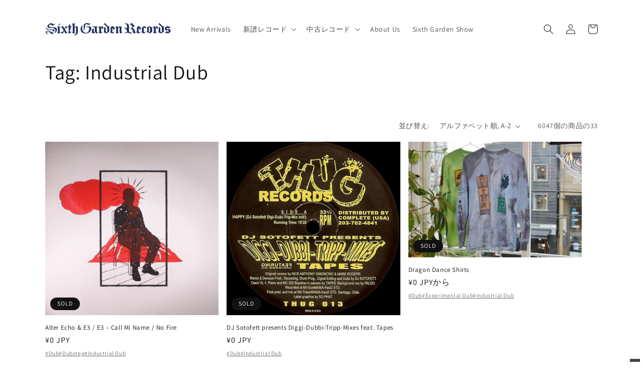

--- FILE ---
content_type: text/html; charset=utf-8
request_url: https://sixthgarden.com/collections/all/industrial-dub
body_size: 37451
content:
<!doctype html>
<html class="no-js" lang="ja">
  <head>
    <meta charset="utf-8">
    <meta http-equiv="X-UA-Compatible" content="IE=edge">
    <meta name="viewport" content="width=device-width,initial-scale=1">
    <meta name="theme-color" content="">
    <link rel="canonical" href="https://sixthgarden.com/collections/all/industrial-dub">
    <link rel="preconnect" href="https://cdn.shopify.com" crossorigin><link rel="preconnect" href="https://fonts.shopifycdn.com" crossorigin><title>
      商品
 &ndash; tagged "Industrial Dub" &ndash; Sixth Garden Records</title>

    

    

<meta property="og:site_name" content="Sixth Garden Records">
<meta property="og:url" content="https://sixthgarden.com/collections/all/industrial-dub">
<meta property="og:title" content="商品">
<meta property="og:type" content="website">
<meta property="og:description" content="record shop, record store, techno, house, dub, bass, dubstep,disco, jazz, sopul, rock, drum and bass, reggae,"><meta name="twitter:site" content="@SixthGarden_JP"><meta name="twitter:card" content="summary_large_image">
<meta name="twitter:title" content="商品">
<meta name="twitter:description" content="record shop, record store, techno, house, dub, bass, dubstep,disco, jazz, sopul, rock, drum and bass, reggae,">


    <script src="//sixthgarden.com/cdn/shop/t/1/assets/global.js?v=24850326154503943211656343103" defer="defer"></script>
    <script>window.performance && window.performance.mark && window.performance.mark('shopify.content_for_header.start');</script><meta name="facebook-domain-verification" content="rrdw6j3hge7bvmw2e5pzilp73gks0e">
<meta name="google-site-verification" content="xupUiHNgsHT7Q3ILFQEtquTq62E4I3PnC5oEXfYsKlo">
<meta id="shopify-digital-wallet" name="shopify-digital-wallet" content="/65152221420/digital_wallets/dialog">
<meta name="shopify-checkout-api-token" content="f501919b4a7666240dacdda8919c0486">
<meta id="in-context-paypal-metadata" data-shop-id="65152221420" data-venmo-supported="false" data-environment="production" data-locale="ja_JP" data-paypal-v4="true" data-currency="JPY">
<link rel="alternate" type="application/atom+xml" title="Feed" href="/collections/all/industrial-dub.atom" />
<link rel="next" href="/collections/all/industrial-dub?page=2">
<link rel="alternate" hreflang="x-default" href="https://sixthgarden.com/collections/all/industrial-dub">
<link rel="alternate" hreflang="ja" href="https://sixthgarden.com/collections/all/industrial-dub">
<link rel="alternate" hreflang="en" href="https://sixthgarden.com/en/collections/all/industrial-dub">
<script async="async" src="/checkouts/internal/preloads.js?locale=ja-JP"></script>
<link rel="preconnect" href="https://shop.app" crossorigin="anonymous">
<script async="async" src="https://shop.app/checkouts/internal/preloads.js?locale=ja-JP&shop_id=65152221420" crossorigin="anonymous"></script>
<script id="apple-pay-shop-capabilities" type="application/json">{"shopId":65152221420,"countryCode":"JP","currencyCode":"JPY","merchantCapabilities":["supports3DS"],"merchantId":"gid:\/\/shopify\/Shop\/65152221420","merchantName":"Sixth Garden Records","requiredBillingContactFields":["postalAddress","email","phone"],"requiredShippingContactFields":["postalAddress","email","phone"],"shippingType":"shipping","supportedNetworks":["visa","masterCard","amex","jcb","discover"],"total":{"type":"pending","label":"Sixth Garden Records","amount":"1.00"},"shopifyPaymentsEnabled":true,"supportsSubscriptions":true}</script>
<script id="shopify-features" type="application/json">{"accessToken":"f501919b4a7666240dacdda8919c0486","betas":["rich-media-storefront-analytics"],"domain":"sixthgarden.com","predictiveSearch":false,"shopId":65152221420,"locale":"ja"}</script>
<script>var Shopify = Shopify || {};
Shopify.shop = "sixthgarden.myshopify.com";
Shopify.locale = "ja";
Shopify.currency = {"active":"JPY","rate":"1.0"};
Shopify.country = "JP";
Shopify.theme = {"name":"Dawn","id":133643632876,"schema_name":"Dawn","schema_version":"6.0.2","theme_store_id":887,"role":"main"};
Shopify.theme.handle = "null";
Shopify.theme.style = {"id":null,"handle":null};
Shopify.cdnHost = "sixthgarden.com/cdn";
Shopify.routes = Shopify.routes || {};
Shopify.routes.root = "/";</script>
<script type="module">!function(o){(o.Shopify=o.Shopify||{}).modules=!0}(window);</script>
<script>!function(o){function n(){var o=[];function n(){o.push(Array.prototype.slice.apply(arguments))}return n.q=o,n}var t=o.Shopify=o.Shopify||{};t.loadFeatures=n(),t.autoloadFeatures=n()}(window);</script>
<script>
  window.ShopifyPay = window.ShopifyPay || {};
  window.ShopifyPay.apiHost = "shop.app\/pay";
  window.ShopifyPay.redirectState = null;
</script>
<script id="shop-js-analytics" type="application/json">{"pageType":"collection"}</script>
<script defer="defer" async type="module" src="//sixthgarden.com/cdn/shopifycloud/shop-js/modules/v2/client.init-shop-cart-sync_CRO8OuKI.ja.esm.js"></script>
<script defer="defer" async type="module" src="//sixthgarden.com/cdn/shopifycloud/shop-js/modules/v2/chunk.common_A56sv42F.esm.js"></script>
<script type="module">
  await import("//sixthgarden.com/cdn/shopifycloud/shop-js/modules/v2/client.init-shop-cart-sync_CRO8OuKI.ja.esm.js");
await import("//sixthgarden.com/cdn/shopifycloud/shop-js/modules/v2/chunk.common_A56sv42F.esm.js");

  window.Shopify.SignInWithShop?.initShopCartSync?.({"fedCMEnabled":true,"windoidEnabled":true});

</script>
<script>
  window.Shopify = window.Shopify || {};
  if (!window.Shopify.featureAssets) window.Shopify.featureAssets = {};
  window.Shopify.featureAssets['shop-js'] = {"shop-cart-sync":["modules/v2/client.shop-cart-sync_Rbupk0-S.ja.esm.js","modules/v2/chunk.common_A56sv42F.esm.js"],"init-fed-cm":["modules/v2/client.init-fed-cm_Brlme73P.ja.esm.js","modules/v2/chunk.common_A56sv42F.esm.js"],"shop-button":["modules/v2/client.shop-button_CAOYMen2.ja.esm.js","modules/v2/chunk.common_A56sv42F.esm.js"],"shop-cash-offers":["modules/v2/client.shop-cash-offers_ivvZeP39.ja.esm.js","modules/v2/chunk.common_A56sv42F.esm.js","modules/v2/chunk.modal_ILhUGby7.esm.js"],"init-windoid":["modules/v2/client.init-windoid_BLzf7E_S.ja.esm.js","modules/v2/chunk.common_A56sv42F.esm.js"],"init-shop-email-lookup-coordinator":["modules/v2/client.init-shop-email-lookup-coordinator_Dz-pgYZI.ja.esm.js","modules/v2/chunk.common_A56sv42F.esm.js"],"shop-toast-manager":["modules/v2/client.shop-toast-manager_BRuj-JEc.ja.esm.js","modules/v2/chunk.common_A56sv42F.esm.js"],"shop-login-button":["modules/v2/client.shop-login-button_DgSCIKnN.ja.esm.js","modules/v2/chunk.common_A56sv42F.esm.js","modules/v2/chunk.modal_ILhUGby7.esm.js"],"avatar":["modules/v2/client.avatar_BTnouDA3.ja.esm.js"],"pay-button":["modules/v2/client.pay-button_CxybczQF.ja.esm.js","modules/v2/chunk.common_A56sv42F.esm.js"],"init-shop-cart-sync":["modules/v2/client.init-shop-cart-sync_CRO8OuKI.ja.esm.js","modules/v2/chunk.common_A56sv42F.esm.js"],"init-customer-accounts":["modules/v2/client.init-customer-accounts_B7JfRd7a.ja.esm.js","modules/v2/client.shop-login-button_DgSCIKnN.ja.esm.js","modules/v2/chunk.common_A56sv42F.esm.js","modules/v2/chunk.modal_ILhUGby7.esm.js"],"init-shop-for-new-customer-accounts":["modules/v2/client.init-shop-for-new-customer-accounts_DuVdZwgs.ja.esm.js","modules/v2/client.shop-login-button_DgSCIKnN.ja.esm.js","modules/v2/chunk.common_A56sv42F.esm.js","modules/v2/chunk.modal_ILhUGby7.esm.js"],"init-customer-accounts-sign-up":["modules/v2/client.init-customer-accounts-sign-up_Bo1CzG-w.ja.esm.js","modules/v2/client.shop-login-button_DgSCIKnN.ja.esm.js","modules/v2/chunk.common_A56sv42F.esm.js","modules/v2/chunk.modal_ILhUGby7.esm.js"],"checkout-modal":["modules/v2/client.checkout-modal_B2T2_lCJ.ja.esm.js","modules/v2/chunk.common_A56sv42F.esm.js","modules/v2/chunk.modal_ILhUGby7.esm.js"],"shop-follow-button":["modules/v2/client.shop-follow-button_Bkz4TQZn.ja.esm.js","modules/v2/chunk.common_A56sv42F.esm.js","modules/v2/chunk.modal_ILhUGby7.esm.js"],"lead-capture":["modules/v2/client.lead-capture_C6eAi-6_.ja.esm.js","modules/v2/chunk.common_A56sv42F.esm.js","modules/v2/chunk.modal_ILhUGby7.esm.js"],"shop-login":["modules/v2/client.shop-login_QcPsljo4.ja.esm.js","modules/v2/chunk.common_A56sv42F.esm.js","modules/v2/chunk.modal_ILhUGby7.esm.js"],"payment-terms":["modules/v2/client.payment-terms_Dt9LCeZF.ja.esm.js","modules/v2/chunk.common_A56sv42F.esm.js","modules/v2/chunk.modal_ILhUGby7.esm.js"]};
</script>
<script id="__st">var __st={"a":65152221420,"offset":32400,"reqid":"8774ca3b-e060-4185-8fcc-e1019cdad9eb-1768521956","pageurl":"sixthgarden.com\/collections\/all\/industrial-dub","u":"ffab27888f88","p":"collection"};</script>
<script>window.ShopifyPaypalV4VisibilityTracking = true;</script>
<script id="captcha-bootstrap">!function(){'use strict';const t='contact',e='account',n='new_comment',o=[[t,t],['blogs',n],['comments',n],[t,'customer']],c=[[e,'customer_login'],[e,'guest_login'],[e,'recover_customer_password'],[e,'create_customer']],r=t=>t.map((([t,e])=>`form[action*='/${t}']:not([data-nocaptcha='true']) input[name='form_type'][value='${e}']`)).join(','),a=t=>()=>t?[...document.querySelectorAll(t)].map((t=>t.form)):[];function s(){const t=[...o],e=r(t);return a(e)}const i='password',u='form_key',d=['recaptcha-v3-token','g-recaptcha-response','h-captcha-response',i],f=()=>{try{return window.sessionStorage}catch{return}},m='__shopify_v',_=t=>t.elements[u];function p(t,e,n=!1){try{const o=window.sessionStorage,c=JSON.parse(o.getItem(e)),{data:r}=function(t){const{data:e,action:n}=t;return t[m]||n?{data:e,action:n}:{data:t,action:n}}(c);for(const[e,n]of Object.entries(r))t.elements[e]&&(t.elements[e].value=n);n&&o.removeItem(e)}catch(o){console.error('form repopulation failed',{error:o})}}const l='form_type',E='cptcha';function T(t){t.dataset[E]=!0}const w=window,h=w.document,L='Shopify',v='ce_forms',y='captcha';let A=!1;((t,e)=>{const n=(g='f06e6c50-85a8-45c8-87d0-21a2b65856fe',I='https://cdn.shopify.com/shopifycloud/storefront-forms-hcaptcha/ce_storefront_forms_captcha_hcaptcha.v1.5.2.iife.js',D={infoText:'hCaptchaによる保護',privacyText:'プライバシー',termsText:'利用規約'},(t,e,n)=>{const o=w[L][v],c=o.bindForm;if(c)return c(t,g,e,D).then(n);var r;o.q.push([[t,g,e,D],n]),r=I,A||(h.body.append(Object.assign(h.createElement('script'),{id:'captcha-provider',async:!0,src:r})),A=!0)});var g,I,D;w[L]=w[L]||{},w[L][v]=w[L][v]||{},w[L][v].q=[],w[L][y]=w[L][y]||{},w[L][y].protect=function(t,e){n(t,void 0,e),T(t)},Object.freeze(w[L][y]),function(t,e,n,w,h,L){const[v,y,A,g]=function(t,e,n){const i=e?o:[],u=t?c:[],d=[...i,...u],f=r(d),m=r(i),_=r(d.filter((([t,e])=>n.includes(e))));return[a(f),a(m),a(_),s()]}(w,h,L),I=t=>{const e=t.target;return e instanceof HTMLFormElement?e:e&&e.form},D=t=>v().includes(t);t.addEventListener('submit',(t=>{const e=I(t);if(!e)return;const n=D(e)&&!e.dataset.hcaptchaBound&&!e.dataset.recaptchaBound,o=_(e),c=g().includes(e)&&(!o||!o.value);(n||c)&&t.preventDefault(),c&&!n&&(function(t){try{if(!f())return;!function(t){const e=f();if(!e)return;const n=_(t);if(!n)return;const o=n.value;o&&e.removeItem(o)}(t);const e=Array.from(Array(32),(()=>Math.random().toString(36)[2])).join('');!function(t,e){_(t)||t.append(Object.assign(document.createElement('input'),{type:'hidden',name:u})),t.elements[u].value=e}(t,e),function(t,e){const n=f();if(!n)return;const o=[...t.querySelectorAll(`input[type='${i}']`)].map((({name:t})=>t)),c=[...d,...o],r={};for(const[a,s]of new FormData(t).entries())c.includes(a)||(r[a]=s);n.setItem(e,JSON.stringify({[m]:1,action:t.action,data:r}))}(t,e)}catch(e){console.error('failed to persist form',e)}}(e),e.submit())}));const S=(t,e)=>{t&&!t.dataset[E]&&(n(t,e.some((e=>e===t))),T(t))};for(const o of['focusin','change'])t.addEventListener(o,(t=>{const e=I(t);D(e)&&S(e,y())}));const B=e.get('form_key'),M=e.get(l),P=B&&M;t.addEventListener('DOMContentLoaded',(()=>{const t=y();if(P)for(const e of t)e.elements[l].value===M&&p(e,B);[...new Set([...A(),...v().filter((t=>'true'===t.dataset.shopifyCaptcha))])].forEach((e=>S(e,t)))}))}(h,new URLSearchParams(w.location.search),n,t,e,['guest_login'])})(!0,!0)}();</script>
<script integrity="sha256-4kQ18oKyAcykRKYeNunJcIwy7WH5gtpwJnB7kiuLZ1E=" data-source-attribution="shopify.loadfeatures" defer="defer" src="//sixthgarden.com/cdn/shopifycloud/storefront/assets/storefront/load_feature-a0a9edcb.js" crossorigin="anonymous"></script>
<script crossorigin="anonymous" defer="defer" src="//sixthgarden.com/cdn/shopifycloud/storefront/assets/shopify_pay/storefront-65b4c6d7.js?v=20250812"></script>
<script data-source-attribution="shopify.dynamic_checkout.dynamic.init">var Shopify=Shopify||{};Shopify.PaymentButton=Shopify.PaymentButton||{isStorefrontPortableWallets:!0,init:function(){window.Shopify.PaymentButton.init=function(){};var t=document.createElement("script");t.src="https://sixthgarden.com/cdn/shopifycloud/portable-wallets/latest/portable-wallets.ja.js",t.type="module",document.head.appendChild(t)}};
</script>
<script data-source-attribution="shopify.dynamic_checkout.buyer_consent">
  function portableWalletsHideBuyerConsent(e){var t=document.getElementById("shopify-buyer-consent"),n=document.getElementById("shopify-subscription-policy-button");t&&n&&(t.classList.add("hidden"),t.setAttribute("aria-hidden","true"),n.removeEventListener("click",e))}function portableWalletsShowBuyerConsent(e){var t=document.getElementById("shopify-buyer-consent"),n=document.getElementById("shopify-subscription-policy-button");t&&n&&(t.classList.remove("hidden"),t.removeAttribute("aria-hidden"),n.addEventListener("click",e))}window.Shopify?.PaymentButton&&(window.Shopify.PaymentButton.hideBuyerConsent=portableWalletsHideBuyerConsent,window.Shopify.PaymentButton.showBuyerConsent=portableWalletsShowBuyerConsent);
</script>
<script data-source-attribution="shopify.dynamic_checkout.cart.bootstrap">document.addEventListener("DOMContentLoaded",(function(){function t(){return document.querySelector("shopify-accelerated-checkout-cart, shopify-accelerated-checkout")}if(t())Shopify.PaymentButton.init();else{new MutationObserver((function(e,n){t()&&(Shopify.PaymentButton.init(),n.disconnect())})).observe(document.body,{childList:!0,subtree:!0})}}));
</script>
<link id="shopify-accelerated-checkout-styles" rel="stylesheet" media="screen" href="https://sixthgarden.com/cdn/shopifycloud/portable-wallets/latest/accelerated-checkout-backwards-compat.css" crossorigin="anonymous">
<style id="shopify-accelerated-checkout-cart">
        #shopify-buyer-consent {
  margin-top: 1em;
  display: inline-block;
  width: 100%;
}

#shopify-buyer-consent.hidden {
  display: none;
}

#shopify-subscription-policy-button {
  background: none;
  border: none;
  padding: 0;
  text-decoration: underline;
  font-size: inherit;
  cursor: pointer;
}

#shopify-subscription-policy-button::before {
  box-shadow: none;
}

      </style>
<script id="sections-script" data-sections="header,footer" defer="defer" src="//sixthgarden.com/cdn/shop/t/1/compiled_assets/scripts.js?3499"></script>
<script>window.performance && window.performance.mark && window.performance.mark('shopify.content_for_header.end');</script>


    <style data-shopify>
      @font-face {
  font-family: Assistant;
  font-weight: 400;
  font-style: normal;
  font-display: swap;
  src: url("//sixthgarden.com/cdn/fonts/assistant/assistant_n4.9120912a469cad1cc292572851508ca49d12e768.woff2") format("woff2"),
       url("//sixthgarden.com/cdn/fonts/assistant/assistant_n4.6e9875ce64e0fefcd3f4446b7ec9036b3ddd2985.woff") format("woff");
}

      @font-face {
  font-family: Assistant;
  font-weight: 700;
  font-style: normal;
  font-display: swap;
  src: url("//sixthgarden.com/cdn/fonts/assistant/assistant_n7.bf44452348ec8b8efa3aa3068825305886b1c83c.woff2") format("woff2"),
       url("//sixthgarden.com/cdn/fonts/assistant/assistant_n7.0c887fee83f6b3bda822f1150b912c72da0f7b64.woff") format("woff");
}

      
      
      @font-face {
  font-family: Assistant;
  font-weight: 400;
  font-style: normal;
  font-display: swap;
  src: url("//sixthgarden.com/cdn/fonts/assistant/assistant_n4.9120912a469cad1cc292572851508ca49d12e768.woff2") format("woff2"),
       url("//sixthgarden.com/cdn/fonts/assistant/assistant_n4.6e9875ce64e0fefcd3f4446b7ec9036b3ddd2985.woff") format("woff");
}


      :root {
        --font-body-family: Assistant, sans-serif;
        --font-body-style: normal;
        --font-body-weight: 400;
        --font-body-weight-bold: 700;

        --font-heading-family: Assistant, sans-serif;
        --font-heading-style: normal;
        --font-heading-weight: 400;

        --font-body-scale: 1.0;
        --font-heading-scale: 1.0;

        --color-base-text: 18, 18, 18;
        --color-shadow: 18, 18, 18;
        --color-base-background-1: 255, 255, 255;
        --color-base-background-2: 220, 222, 253;
        --color-base-solid-button-labels: 255, 255, 255;
        --color-base-outline-button-labels: 18, 18, 18;
        --color-base-accent-1: 28, 48, 120;
        --color-base-accent-2: 51, 79, 180;
        --payment-terms-background-color: #ffffff;

        --gradient-base-background-1: #ffffff;
        --gradient-base-background-2: #dcdefd;
        --gradient-base-accent-1: #1c3078;
        --gradient-base-accent-2: #334fb4;

        --media-padding: px;
        --media-border-opacity: 0.05;
        --media-border-width: 1px;
        --media-radius: 0px;
        --media-shadow-opacity: 0.0;
        --media-shadow-horizontal-offset: 0px;
        --media-shadow-vertical-offset: 4px;
        --media-shadow-blur-radius: 5px;
        --media-shadow-visible: 0;

        --page-width: 120rem;
        --page-width-margin: 0rem;

        --card-image-padding: 0.0rem;
        --card-corner-radius: 0.0rem;
        --card-text-alignment: left;
        --card-border-width: 0.0rem;
        --card-border-opacity: 0.1;
        --card-shadow-opacity: 0.0;
        --card-shadow-visible: 0;
        --card-shadow-horizontal-offset: 0.0rem;
        --card-shadow-vertical-offset: 0.4rem;
        --card-shadow-blur-radius: 0.5rem;

        --badge-corner-radius: 4.0rem;

        --popup-border-width: 1px;
        --popup-border-opacity: 0.1;
        --popup-corner-radius: 0px;
        --popup-shadow-opacity: 0.0;
        --popup-shadow-horizontal-offset: 0px;
        --popup-shadow-vertical-offset: 4px;
        --popup-shadow-blur-radius: 5px;

        --drawer-border-width: 1px;
        --drawer-border-opacity: 0.1;
        --drawer-shadow-opacity: 0.0;
        --drawer-shadow-horizontal-offset: 0px;
        --drawer-shadow-vertical-offset: 4px;
        --drawer-shadow-blur-radius: 5px;

        --spacing-sections-desktop: 0px;
        --spacing-sections-mobile: 0px;

        --grid-desktop-vertical-spacing: 16px;
        --grid-desktop-horizontal-spacing: 16px;
        --grid-mobile-vertical-spacing: 8px;
        --grid-mobile-horizontal-spacing: 8px;

        --text-boxes-border-opacity: 0.1;
        --text-boxes-border-width: 0px;
        --text-boxes-radius: 0px;
        --text-boxes-shadow-opacity: 0.0;
        --text-boxes-shadow-visible: 0;
        --text-boxes-shadow-horizontal-offset: 0px;
        --text-boxes-shadow-vertical-offset: 4px;
        --text-boxes-shadow-blur-radius: 5px;

        --buttons-radius: 0px;
        --buttons-radius-outset: 0px;
        --buttons-border-width: 1px;
        --buttons-border-opacity: 1.0;
        --buttons-shadow-opacity: 0.0;
        --buttons-shadow-visible: 0;
        --buttons-shadow-horizontal-offset: 0px;
        --buttons-shadow-vertical-offset: 4px;
        --buttons-shadow-blur-radius: 5px;
        --buttons-border-offset: 0px;

        --inputs-radius: 0px;
        --inputs-border-width: 1px;
        --inputs-border-opacity: 0.55;
        --inputs-shadow-opacity: 0.0;
        --inputs-shadow-horizontal-offset: 0px;
        --inputs-margin-offset: 0px;
        --inputs-shadow-vertical-offset: 4px;
        --inputs-shadow-blur-radius: 5px;
        --inputs-radius-outset: 0px;

        --variant-pills-radius: 40px;
        --variant-pills-border-width: 1px;
        --variant-pills-border-opacity: 0.55;
        --variant-pills-shadow-opacity: 0.0;
        --variant-pills-shadow-horizontal-offset: 0px;
        --variant-pills-shadow-vertical-offset: 4px;
        --variant-pills-shadow-blur-radius: 5px;
      }

      *,
      *::before,
      *::after {
        box-sizing: inherit;
      }

      html {
        box-sizing: border-box;
        font-size: calc(var(--font-body-scale) * 62.5%);
        height: 100%;
      }

      body {
        display: grid;
        grid-template-rows: auto auto 1fr auto;
        grid-template-columns: 100%;
        min-height: 100%;
        margin: 0;
        font-size: 1.5rem;
        letter-spacing: 0.06rem;
        line-height: calc(1 + 0.8 / var(--font-body-scale));
        font-family: var(--font-body-family);
        font-style: var(--font-body-style);
        font-weight: var(--font-body-weight);
      }

      @media screen and (min-width: 750px) {
        body {
          font-size: 1.6rem;
        }
      }
    </style>

    <link href="//sixthgarden.com/cdn/shop/t/1/assets/base.css?v=19666067365360246481656343118" rel="stylesheet" type="text/css" media="all" />
<link rel="preload" as="font" href="//sixthgarden.com/cdn/fonts/assistant/assistant_n4.9120912a469cad1cc292572851508ca49d12e768.woff2" type="font/woff2" crossorigin><link rel="preload" as="font" href="//sixthgarden.com/cdn/fonts/assistant/assistant_n4.9120912a469cad1cc292572851508ca49d12e768.woff2" type="font/woff2" crossorigin><link rel="stylesheet" href="//sixthgarden.com/cdn/shop/t/1/assets/component-predictive-search.css?v=165644661289088488651656343099" media="print" onload="this.media='all'"><script>document.documentElement.className = document.documentElement.className.replace('no-js', 'js');
    if (Shopify.designMode) {
      document.documentElement.classList.add('shopify-design-mode');
    }
    </script>
    <script src="https://cdn.jsdelivr.net/npm/@oddbird/popover-polyfill@latest" crossorigin="anonymous" defer></script>
    <script src="//sixthgarden.com/cdn/shop/t/1/assets/listen-popover.js?v=65207779530527151721702701995" defer="defer"></script>

  <link href="https://monorail-edge.shopifysvc.com" rel="dns-prefetch">
<script>(function(){if ("sendBeacon" in navigator && "performance" in window) {try {var session_token_from_headers = performance.getEntriesByType('navigation')[0].serverTiming.find(x => x.name == '_s').description;} catch {var session_token_from_headers = undefined;}var session_cookie_matches = document.cookie.match(/_shopify_s=([^;]*)/);var session_token_from_cookie = session_cookie_matches && session_cookie_matches.length === 2 ? session_cookie_matches[1] : "";var session_token = session_token_from_headers || session_token_from_cookie || "";function handle_abandonment_event(e) {var entries = performance.getEntries().filter(function(entry) {return /monorail-edge.shopifysvc.com/.test(entry.name);});if (!window.abandonment_tracked && entries.length === 0) {window.abandonment_tracked = true;var currentMs = Date.now();var navigation_start = performance.timing.navigationStart;var payload = {shop_id: 65152221420,url: window.location.href,navigation_start,duration: currentMs - navigation_start,session_token,page_type: "collection"};window.navigator.sendBeacon("https://monorail-edge.shopifysvc.com/v1/produce", JSON.stringify({schema_id: "online_store_buyer_site_abandonment/1.1",payload: payload,metadata: {event_created_at_ms: currentMs,event_sent_at_ms: currentMs}}));}}window.addEventListener('pagehide', handle_abandonment_event);}}());</script>
<script id="web-pixels-manager-setup">(function e(e,d,r,n,o){if(void 0===o&&(o={}),!Boolean(null===(a=null===(i=window.Shopify)||void 0===i?void 0:i.analytics)||void 0===a?void 0:a.replayQueue)){var i,a;window.Shopify=window.Shopify||{};var t=window.Shopify;t.analytics=t.analytics||{};var s=t.analytics;s.replayQueue=[],s.publish=function(e,d,r){return s.replayQueue.push([e,d,r]),!0};try{self.performance.mark("wpm:start")}catch(e){}var l=function(){var e={modern:/Edge?\/(1{2}[4-9]|1[2-9]\d|[2-9]\d{2}|\d{4,})\.\d+(\.\d+|)|Firefox\/(1{2}[4-9]|1[2-9]\d|[2-9]\d{2}|\d{4,})\.\d+(\.\d+|)|Chrom(ium|e)\/(9{2}|\d{3,})\.\d+(\.\d+|)|(Maci|X1{2}).+ Version\/(15\.\d+|(1[6-9]|[2-9]\d|\d{3,})\.\d+)([,.]\d+|)( \(\w+\)|)( Mobile\/\w+|) Safari\/|Chrome.+OPR\/(9{2}|\d{3,})\.\d+\.\d+|(CPU[ +]OS|iPhone[ +]OS|CPU[ +]iPhone|CPU IPhone OS|CPU iPad OS)[ +]+(15[._]\d+|(1[6-9]|[2-9]\d|\d{3,})[._]\d+)([._]\d+|)|Android:?[ /-](13[3-9]|1[4-9]\d|[2-9]\d{2}|\d{4,})(\.\d+|)(\.\d+|)|Android.+Firefox\/(13[5-9]|1[4-9]\d|[2-9]\d{2}|\d{4,})\.\d+(\.\d+|)|Android.+Chrom(ium|e)\/(13[3-9]|1[4-9]\d|[2-9]\d{2}|\d{4,})\.\d+(\.\d+|)|SamsungBrowser\/([2-9]\d|\d{3,})\.\d+/,legacy:/Edge?\/(1[6-9]|[2-9]\d|\d{3,})\.\d+(\.\d+|)|Firefox\/(5[4-9]|[6-9]\d|\d{3,})\.\d+(\.\d+|)|Chrom(ium|e)\/(5[1-9]|[6-9]\d|\d{3,})\.\d+(\.\d+|)([\d.]+$|.*Safari\/(?![\d.]+ Edge\/[\d.]+$))|(Maci|X1{2}).+ Version\/(10\.\d+|(1[1-9]|[2-9]\d|\d{3,})\.\d+)([,.]\d+|)( \(\w+\)|)( Mobile\/\w+|) Safari\/|Chrome.+OPR\/(3[89]|[4-9]\d|\d{3,})\.\d+\.\d+|(CPU[ +]OS|iPhone[ +]OS|CPU[ +]iPhone|CPU IPhone OS|CPU iPad OS)[ +]+(10[._]\d+|(1[1-9]|[2-9]\d|\d{3,})[._]\d+)([._]\d+|)|Android:?[ /-](13[3-9]|1[4-9]\d|[2-9]\d{2}|\d{4,})(\.\d+|)(\.\d+|)|Mobile Safari.+OPR\/([89]\d|\d{3,})\.\d+\.\d+|Android.+Firefox\/(13[5-9]|1[4-9]\d|[2-9]\d{2}|\d{4,})\.\d+(\.\d+|)|Android.+Chrom(ium|e)\/(13[3-9]|1[4-9]\d|[2-9]\d{2}|\d{4,})\.\d+(\.\d+|)|Android.+(UC? ?Browser|UCWEB|U3)[ /]?(15\.([5-9]|\d{2,})|(1[6-9]|[2-9]\d|\d{3,})\.\d+)\.\d+|SamsungBrowser\/(5\.\d+|([6-9]|\d{2,})\.\d+)|Android.+MQ{2}Browser\/(14(\.(9|\d{2,})|)|(1[5-9]|[2-9]\d|\d{3,})(\.\d+|))(\.\d+|)|K[Aa][Ii]OS\/(3\.\d+|([4-9]|\d{2,})\.\d+)(\.\d+|)/},d=e.modern,r=e.legacy,n=navigator.userAgent;return n.match(d)?"modern":n.match(r)?"legacy":"unknown"}(),u="modern"===l?"modern":"legacy",c=(null!=n?n:{modern:"",legacy:""})[u],f=function(e){return[e.baseUrl,"/wpm","/b",e.hashVersion,"modern"===e.buildTarget?"m":"l",".js"].join("")}({baseUrl:d,hashVersion:r,buildTarget:u}),m=function(e){var d=e.version,r=e.bundleTarget,n=e.surface,o=e.pageUrl,i=e.monorailEndpoint;return{emit:function(e){var a=e.status,t=e.errorMsg,s=(new Date).getTime(),l=JSON.stringify({metadata:{event_sent_at_ms:s},events:[{schema_id:"web_pixels_manager_load/3.1",payload:{version:d,bundle_target:r,page_url:o,status:a,surface:n,error_msg:t},metadata:{event_created_at_ms:s}}]});if(!i)return console&&console.warn&&console.warn("[Web Pixels Manager] No Monorail endpoint provided, skipping logging."),!1;try{return self.navigator.sendBeacon.bind(self.navigator)(i,l)}catch(e){}var u=new XMLHttpRequest;try{return u.open("POST",i,!0),u.setRequestHeader("Content-Type","text/plain"),u.send(l),!0}catch(e){return console&&console.warn&&console.warn("[Web Pixels Manager] Got an unhandled error while logging to Monorail."),!1}}}}({version:r,bundleTarget:l,surface:e.surface,pageUrl:self.location.href,monorailEndpoint:e.monorailEndpoint});try{o.browserTarget=l,function(e){var d=e.src,r=e.async,n=void 0===r||r,o=e.onload,i=e.onerror,a=e.sri,t=e.scriptDataAttributes,s=void 0===t?{}:t,l=document.createElement("script"),u=document.querySelector("head"),c=document.querySelector("body");if(l.async=n,l.src=d,a&&(l.integrity=a,l.crossOrigin="anonymous"),s)for(var f in s)if(Object.prototype.hasOwnProperty.call(s,f))try{l.dataset[f]=s[f]}catch(e){}if(o&&l.addEventListener("load",o),i&&l.addEventListener("error",i),u)u.appendChild(l);else{if(!c)throw new Error("Did not find a head or body element to append the script");c.appendChild(l)}}({src:f,async:!0,onload:function(){if(!function(){var e,d;return Boolean(null===(d=null===(e=window.Shopify)||void 0===e?void 0:e.analytics)||void 0===d?void 0:d.initialized)}()){var d=window.webPixelsManager.init(e)||void 0;if(d){var r=window.Shopify.analytics;r.replayQueue.forEach((function(e){var r=e[0],n=e[1],o=e[2];d.publishCustomEvent(r,n,o)})),r.replayQueue=[],r.publish=d.publishCustomEvent,r.visitor=d.visitor,r.initialized=!0}}},onerror:function(){return m.emit({status:"failed",errorMsg:"".concat(f," has failed to load")})},sri:function(e){var d=/^sha384-[A-Za-z0-9+/=]+$/;return"string"==typeof e&&d.test(e)}(c)?c:"",scriptDataAttributes:o}),m.emit({status:"loading"})}catch(e){m.emit({status:"failed",errorMsg:(null==e?void 0:e.message)||"Unknown error"})}}})({shopId: 65152221420,storefrontBaseUrl: "https://sixthgarden.com",extensionsBaseUrl: "https://extensions.shopifycdn.com/cdn/shopifycloud/web-pixels-manager",monorailEndpoint: "https://monorail-edge.shopifysvc.com/unstable/produce_batch",surface: "storefront-renderer",enabledBetaFlags: ["2dca8a86"],webPixelsConfigList: [{"id":"575209708","configuration":"{\"config\":\"{\\\"pixel_id\\\":\\\"GT-T944KNB\\\",\\\"target_country\\\":\\\"JP\\\",\\\"gtag_events\\\":[{\\\"type\\\":\\\"purchase\\\",\\\"action_label\\\":\\\"MC-PJF67CMXQC\\\"},{\\\"type\\\":\\\"page_view\\\",\\\"action_label\\\":\\\"MC-PJF67CMXQC\\\"},{\\\"type\\\":\\\"view_item\\\",\\\"action_label\\\":\\\"MC-PJF67CMXQC\\\"}],\\\"enable_monitoring_mode\\\":false}\"}","eventPayloadVersion":"v1","runtimeContext":"OPEN","scriptVersion":"b2a88bafab3e21179ed38636efcd8a93","type":"APP","apiClientId":1780363,"privacyPurposes":[],"dataSharingAdjustments":{"protectedCustomerApprovalScopes":["read_customer_address","read_customer_email","read_customer_name","read_customer_personal_data","read_customer_phone"]}},{"id":"shopify-app-pixel","configuration":"{}","eventPayloadVersion":"v1","runtimeContext":"STRICT","scriptVersion":"0450","apiClientId":"shopify-pixel","type":"APP","privacyPurposes":["ANALYTICS","MARKETING"]},{"id":"shopify-custom-pixel","eventPayloadVersion":"v1","runtimeContext":"LAX","scriptVersion":"0450","apiClientId":"shopify-pixel","type":"CUSTOM","privacyPurposes":["ANALYTICS","MARKETING"]}],isMerchantRequest: false,initData: {"shop":{"name":"Sixth Garden Records","paymentSettings":{"currencyCode":"JPY"},"myshopifyDomain":"sixthgarden.myshopify.com","countryCode":"JP","storefrontUrl":"https:\/\/sixthgarden.com"},"customer":null,"cart":null,"checkout":null,"productVariants":[],"purchasingCompany":null},},"https://sixthgarden.com/cdn","fcfee988w5aeb613cpc8e4bc33m6693e112",{"modern":"","legacy":""},{"shopId":"65152221420","storefrontBaseUrl":"https:\/\/sixthgarden.com","extensionBaseUrl":"https:\/\/extensions.shopifycdn.com\/cdn\/shopifycloud\/web-pixels-manager","surface":"storefront-renderer","enabledBetaFlags":"[\"2dca8a86\"]","isMerchantRequest":"false","hashVersion":"fcfee988w5aeb613cpc8e4bc33m6693e112","publish":"custom","events":"[[\"page_viewed\",{}],[\"collection_viewed\",{\"collection\":{\"id\":\"\",\"title\":\"商品\",\"productVariants\":[{\"price\":{\"amount\":0.0,\"currencyCode\":\"JPY\"},\"product\":{\"title\":\"Alter Echo \u0026 E3 \/ E3 ‎– Call Mi Name \/ No Fire\",\"vendor\":\"Sixth Garden Records\",\"id\":\"7969949974764\",\"untranslatedTitle\":\"Alter Echo \u0026 E3 \/ E3 ‎– Call Mi Name \/ No Fire\",\"url\":\"\/products\/alter-echo-e3-e3-call-mi-name-no-fire\",\"type\":\"\"},\"id\":\"43941746311404\",\"image\":{\"src\":\"\/\/sixthgarden.com\/cdn\/shop\/files\/R-9330735-1478717272-1937.jpg?v=1693466438\"},\"sku\":\"\",\"title\":\"Default Title\",\"untranslatedTitle\":\"Default Title\"},{\"price\":{\"amount\":0.0,\"currencyCode\":\"JPY\"},\"product\":{\"title\":\"DJ Sotofett presents Diggi-Dubbi-Tripp-Mixes feat. Tapes\",\"vendor\":\"Sixth Garden Records\",\"id\":\"7875028713708\",\"untranslatedTitle\":\"DJ Sotofett presents Diggi-Dubbi-Tripp-Mixes feat. Tapes\",\"url\":\"\/products\/dj-sotofett-presents-diggi-dubbi-tripp-mixes-feat-tapes\",\"type\":\"\"},\"id\":\"43651298427116\",\"image\":{\"src\":\"\/\/sixthgarden.com\/cdn\/shop\/products\/R-4425172-1406973078-6406.jpg?v=1675682134\"},\"sku\":\"\",\"title\":\"Default Title\",\"untranslatedTitle\":\"Default Title\"},{\"price\":{\"amount\":0.0,\"currencyCode\":\"JPY\"},\"product\":{\"title\":\"Dragon Dance Shirts\",\"vendor\":\"Sixth Garden Records\",\"id\":\"7883282612460\",\"untranslatedTitle\":\"Dragon Dance Shirts\",\"url\":\"\/products\/duppy-gun-shirts\",\"type\":\"\"},\"id\":\"43674362151148\",\"image\":{\"src\":\"\/\/sixthgarden.com\/cdn\/shop\/products\/DSC_0306.jpg?v=1676886546\"},\"sku\":\"\",\"title\":\"L\",\"untranslatedTitle\":\"L\"},{\"price\":{\"amount\":5250.0,\"currencyCode\":\"JPY\"},\"product\":{\"title\":\"Duppy Gun Shirts\",\"vendor\":\"Sixth Garden Records\",\"id\":\"7883282383084\",\"untranslatedTitle\":\"Duppy Gun Shirts\",\"url\":\"\/products\/dragon-dance-shirts\",\"type\":\"\"},\"id\":\"43674359202028\",\"image\":{\"src\":\"\/\/sixthgarden.com\/cdn\/shop\/products\/DSC_0271.jpg?v=1676886371\"},\"sku\":\"\",\"title\":\"L\",\"untranslatedTitle\":\"L\"},{\"price\":{\"amount\":0.0,\"currencyCode\":\"JPY\"},\"product\":{\"title\":\"Duppy Gun ｍeets Feel Free Hi Fi – Duppy Gun ｍeets Feel Free Hi Fi\",\"vendor\":\"Sixth Garden Records\",\"id\":\"7883272192236\",\"untranslatedTitle\":\"Duppy Gun ｍeets Feel Free Hi Fi – Duppy Gun ｍeets Feel Free Hi Fi\",\"url\":\"\/products\/duppy-gun-%EF%BD%8Deets-feel-free-hi-fi-duppy-gun-%EF%BD%8Deets-feel-free-hi-fi\",\"type\":\"\"},\"id\":\"43674294059244\",\"image\":{\"src\":\"\/\/sixthgarden.com\/cdn\/shop\/products\/0029908143_10.jpg?v=1676881136\"},\"sku\":\"\",\"title\":\"Default Title\",\"untranslatedTitle\":\"Default Title\"},{\"price\":{\"amount\":0.0,\"currencyCode\":\"JPY\"},\"product\":{\"title\":\"E-Unity – Duo Road Ep\",\"vendor\":\"Sixth Garden Records\",\"id\":\"7795705938156\",\"untranslatedTitle\":\"E-Unity – Duo Road Ep\",\"url\":\"\/products\/e-unity-duo-road-ep\",\"type\":\"\"},\"id\":\"43391782977772\",\"image\":{\"src\":\"\/\/sixthgarden.com\/cdn\/shop\/products\/R-15880659-1599496138-2413.jpg?v=1666004644\"},\"sku\":\"\",\"title\":\"Default Title\",\"untranslatedTitle\":\"Default Title\"},{\"price\":{\"amount\":0.0,\"currencyCode\":\"JPY\"},\"product\":{\"title\":\"Feel Free Hi Fi – Dragon Dance\",\"vendor\":\"Sixth Garden Records\",\"id\":\"7883271405804\",\"untranslatedTitle\":\"Feel Free Hi Fi – Dragon Dance\",\"url\":\"\/products\/feel-free-hi-fi-dragon-dance\",\"type\":\"\"},\"id\":\"43674289373420\",\"image\":{\"src\":\"\/\/sixthgarden.com\/cdn\/shop\/products\/0029907675_10.jpg?v=1676881158\"},\"sku\":\"\",\"title\":\"Default Title\",\"untranslatedTitle\":\"Default Title\"},{\"price\":{\"amount\":0.0,\"currencyCode\":\"JPY\"},\"product\":{\"title\":\"Feel Free Hi Fi – I Was So Far In I Was Out.\",\"vendor\":\"Sixth Garden Records\",\"id\":\"8446673191148\",\"untranslatedTitle\":\"Feel Free Hi Fi – I Was So Far In I Was Out.\",\"url\":\"\/products\/feel-free-hi-fi-i-was-so-far-in-i-was-out\",\"type\":\"\"},\"id\":\"45094757564652\",\"image\":{\"src\":\"\/\/sixthgarden.com\/cdn\/shop\/files\/0035103045_10.jpg?v=1715314921\"},\"sku\":\"\",\"title\":\"Default Title\",\"untranslatedTitle\":\"Default Title\"},{\"price\":{\"amount\":0.0,\"currencyCode\":\"JPY\"},\"product\":{\"title\":\"FUMU – Skinned\",\"vendor\":\"Sixth Garden Records\",\"id\":\"8042241622252\",\"untranslatedTitle\":\"FUMU – Skinned\",\"url\":\"\/products\/fumu-skinned\",\"type\":\"\"},\"id\":\"44031344083180\",\"image\":{\"src\":\"\/\/sixthgarden.com\/cdn\/shop\/files\/a2183126684_10.jpg?v=1698035975\"},\"sku\":\"\",\"title\":\"Default Title\",\"untranslatedTitle\":\"Default Title\"},{\"price\":{\"amount\":2000.0,\"currencyCode\":\"JPY\"},\"product\":{\"title\":\"Grove – Queer + Black\",\"vendor\":\"Sixth Garden Records\",\"id\":\"8929482670316\",\"untranslatedTitle\":\"Grove – Queer + Black\",\"url\":\"\/products\/grove-queer-black\",\"type\":\"\"},\"id\":\"46512669556972\",\"image\":{\"src\":\"\/\/sixthgarden.com\/cdn\/shop\/files\/R-22284775-1645697741-5919.jpg?v=1748850794\"},\"sku\":\"\",\"title\":\"Default Title\",\"untranslatedTitle\":\"Default Title\"},{\"price\":{\"amount\":3400.0,\"currencyCode\":\"JPY\"},\"product\":{\"title\":\"John T. Gast, Sister Marion ‎– Slay EP\",\"vendor\":\"Sixth Garden Records\",\"id\":\"8863302287596\",\"untranslatedTitle\":\"John T. Gast, Sister Marion ‎– Slay EP\",\"url\":\"\/products\/john-t-gast-sister-marion-slay-ep\",\"type\":\"\"},\"id\":\"46330581713132\",\"image\":{\"src\":\"\/\/sixthgarden.com\/cdn\/shop\/files\/a1115302806_10.jpg?v=1743490796\"},\"sku\":\"\",\"title\":\"Default Title\",\"untranslatedTitle\":\"Default Title\"},{\"price\":{\"amount\":0.0,\"currencyCode\":\"JPY\"},\"product\":{\"title\":\"Kinlaw \u0026 Franco Franco – Crocs On The Plough\",\"vendor\":\"Sixth Garden Records\",\"id\":\"7906756460780\",\"untranslatedTitle\":\"Kinlaw \u0026 Franco Franco – Crocs On The Plough\",\"url\":\"\/products\/kinlaw-franco-franco-crocs-on-the-plough\",\"type\":\"\"},\"id\":\"43769482445036\",\"image\":{\"src\":\"\/\/sixthgarden.com\/cdn\/shop\/products\/R-25403674-1670499649-2423.jpg?v=1680858777\"},\"sku\":\"\",\"title\":\"Default Title\",\"untranslatedTitle\":\"Default Title\"},{\"price\":{\"amount\":0.0,\"currencyCode\":\"JPY\"},\"product\":{\"title\":\"Krikor Kouchian \u0026 Element – Kitakagaya Dub I \u0026 II\",\"vendor\":\"Sixth Garden Records\",\"id\":\"8781502644460\",\"untranslatedTitle\":\"Krikor Kouchian \u0026 Element – Kitakagaya Dub I \u0026 II\",\"url\":\"\/products\/krikor-kouchian-element-kitakagaya-dub-i-ii\",\"type\":\"\"},\"id\":\"46131833766124\",\"image\":{\"src\":\"\/\/sixthgarden.com\/cdn\/shop\/files\/a3205955680_10.jpg?v=1737778893\"},\"sku\":\"\",\"title\":\"Default Title\",\"untranslatedTitle\":\"Default Title\"},{\"price\":{\"amount\":0.0,\"currencyCode\":\"JPY\"},\"product\":{\"title\":\"Lord Tusk – Communique Ep\",\"vendor\":\"Sixth Garden Records\",\"id\":\"8932098965740\",\"untranslatedTitle\":\"Lord Tusk – Communique Ep\",\"url\":\"\/products\/lord-tusk-communique-ep\",\"type\":\"\"},\"id\":\"46517133082860\",\"image\":{\"src\":\"\/\/sixthgarden.com\/cdn\/shop\/files\/IMG_9557.jpg?v=1748935844\"},\"sku\":\"\",\"title\":\"Default Title\",\"untranslatedTitle\":\"Default Title\"},{\"price\":{\"amount\":0.0,\"currencyCode\":\"JPY\"},\"product\":{\"title\":\"Low End Activist ‎– Invite Chaos (Kill Dem) ft. Sikka Rymes\",\"vendor\":\"Sixth Garden Records\",\"id\":\"7800242962668\",\"untranslatedTitle\":\"Low End Activist ‎– Invite Chaos (Kill Dem) ft. Sikka Rymes\",\"url\":\"\/products\/low-end-activist-invite-chaos-kill-dem-ft-sikka-rymes\",\"type\":\"\"},\"id\":\"43409324146924\",\"image\":{\"src\":\"\/\/sixthgarden.com\/cdn\/shop\/products\/a1005465633_10.jpg?v=1666514238\"},\"sku\":\"\",\"title\":\"Default Title\",\"untranslatedTitle\":\"Default Title\"},{\"price\":{\"amount\":0.0,\"currencyCode\":\"JPY\"},\"product\":{\"title\":\"Low Jack ‎– Riddims du Lieu-dit\",\"vendor\":\"Sixth Garden Records\",\"id\":\"8929372405996\",\"untranslatedTitle\":\"Low Jack ‎– Riddims du Lieu-dit\",\"url\":\"\/products\/low-jack-riddims-du-lieu-dit\",\"type\":\"\"},\"id\":\"46512466854124\",\"image\":{\"src\":\"\/\/sixthgarden.com\/cdn\/shop\/files\/a0060279126_10.jpg?v=1748846857\"},\"sku\":\"\",\"title\":\"Default Title\",\"untranslatedTitle\":\"Default Title\"},{\"price\":{\"amount\":0.0,\"currencyCode\":\"JPY\"},\"product\":{\"title\":\"Ossia \/ Various – Cuts \u0026 Versions\",\"vendor\":\"Sixth Garden Records\",\"id\":\"7793273307372\",\"untranslatedTitle\":\"Ossia \/ Various – Cuts \u0026 Versions\",\"url\":\"\/products\/ossia-various-cuts-versions\",\"type\":\"\"},\"id\":\"43383849222380\",\"image\":{\"src\":\"\/\/sixthgarden.com\/cdn\/shop\/products\/DSC_9015a.jpg?v=1665745645\"},\"sku\":\"\",\"title\":\"Default Title\",\"untranslatedTitle\":\"Default Title\"},{\"price\":{\"amount\":0.0,\"currencyCode\":\"JPY\"},\"product\":{\"title\":\"Ossia – Red X \/ Information \/ Drum Tangle Versions\",\"vendor\":\"Sixth Garden Records\",\"id\":\"7906758754540\",\"untranslatedTitle\":\"Ossia – Red X \/ Information \/ Drum Tangle Versions\",\"url\":\"\/products\/ossia-red-x-information-drum-tangle-versions\",\"type\":\"\"},\"id\":\"43769488834796\",\"image\":{\"src\":\"\/\/sixthgarden.com\/cdn\/shop\/products\/R-25403599-1670499067-8921.jpg?v=1680859207\"},\"sku\":\"\",\"title\":\"Default Title\",\"untranslatedTitle\":\"Default Title\"},{\"price\":{\"amount\":0.0,\"currencyCode\":\"JPY\"},\"product\":{\"title\":\"Ossia – Red X \/ Information \/ Drum Tangle Versions\",\"vendor\":\"Sixth Garden Records\",\"id\":\"8424725250284\",\"untranslatedTitle\":\"Ossia – Red X \/ Information \/ Drum Tangle Versions\",\"url\":\"\/products\/ossia-red-x-information-drum-tangle-versions-%E3%82%B3%E3%83%94%E3%83%BC\",\"type\":\"\"},\"id\":\"45047585505516\",\"image\":{\"src\":\"\/\/sixthgarden.com\/cdn\/shop\/files\/R-25403599-1670499067-8921.jpg?v=1714641413\"},\"sku\":null,\"title\":\"Default Title\",\"untranslatedTitle\":\"Default Title\"},{\"price\":{\"amount\":0.0,\"currencyCode\":\"JPY\"},\"product\":{\"title\":\"Rainforest Spiritual Enslavement(Vatican Shadow) ‎– Venus Flytrap Exotica\",\"vendor\":\"Sixth Garden Records\",\"id\":\"8042230513900\",\"untranslatedTitle\":\"Rainforest Spiritual Enslavement(Vatican Shadow) ‎– Venus Flytrap Exotica\",\"url\":\"\/products\/rainforest-spiritual-enslavementvatican-shadow-venus-flytrap-exotica\",\"type\":\"\"},\"id\":\"44031292735724\",\"image\":{\"src\":\"\/\/sixthgarden.com\/cdn\/shop\/files\/R-13206044-1550709515-2868.jpg?v=1698034799\"},\"sku\":\"\",\"title\":\"Default Title\",\"untranslatedTitle\":\"Default Title\"},{\"price\":{\"amount\":0.0,\"currencyCode\":\"JPY\"},\"product\":{\"title\":\"Rebel Familia (Goth-Trad+Heavy) – Stand Alone \/ Gladiator\",\"vendor\":\"Sixth Garden Records\",\"id\":\"7969947746540\",\"untranslatedTitle\":\"Rebel Familia (Goth-Trad+Heavy) – Stand Alone \/ Gladiator\",\"url\":\"\/products\/rebel-familia-goth-trad-heavy-stand-alone-gladiator\",\"type\":\"\"},\"id\":\"43941740511468\",\"image\":{\"src\":\"\/\/sixthgarden.com\/cdn\/shop\/files\/IMG_0802.jpg?v=1693465545\"},\"sku\":\"\",\"title\":\"Default Title\",\"untranslatedTitle\":\"Default Title\"},{\"price\":{\"amount\":0.0,\"currencyCode\":\"JPY\"},\"product\":{\"title\":\"Reducer ‎– Untitled\",\"vendor\":\"Sixth Garden Records\",\"id\":\"8156820177132\",\"untranslatedTitle\":\"Reducer ‎– Untitled\",\"url\":\"\/products\/reducer-untitled\",\"type\":\"\"},\"id\":\"44376051745004\",\"image\":{\"src\":\"\/\/sixthgarden.com\/cdn\/shop\/files\/R-18644242-1620492394-3018.jpg?v=1707212739\"},\"sku\":\"\",\"title\":\"Default Title\",\"untranslatedTitle\":\"Default Title\"},{\"price\":{\"amount\":0.0,\"currencyCode\":\"JPY\"},\"product\":{\"title\":\"Robin Stewart – RWDFWDMIX008\",\"vendor\":\"Sixth Garden Records\",\"id\":\"7906113585388\",\"untranslatedTitle\":\"Robin Stewart – RWDFWDMIX008\",\"url\":\"\/products\/robin-stewart-rwdfwdmix008\",\"type\":\"\"},\"id\":\"43767999135980\",\"image\":{\"src\":\"\/\/sixthgarden.com\/cdn\/shop\/products\/DSC_0933.jpg?v=1680784796\"},\"sku\":\"\",\"title\":\"Default Title\",\"untranslatedTitle\":\"Default Title\"},{\"price\":{\"amount\":0.0,\"currencyCode\":\"JPY\"},\"product\":{\"title\":\"Silver Waves ‎– EP3 (Ossia, Giant Swan Remix inc.)\",\"vendor\":\"Sixth Garden Records\",\"id\":\"8513559462124\",\"untranslatedTitle\":\"Silver Waves ‎– EP3 (Ossia, Giant Swan Remix inc.)\",\"url\":\"\/products\/silver-waves-ep3-ossia-giant-swan-remix-inc\",\"type\":\"\"},\"id\":\"45273623888108\",\"image\":{\"src\":\"\/\/sixthgarden.com\/cdn\/shop\/files\/R-8832051-1469709882-8975.jpg?v=1717658685\"},\"sku\":\"\",\"title\":\"Default Title\",\"untranslatedTitle\":\"Default Title\"}]}}]]"});</script><script>
  window.ShopifyAnalytics = window.ShopifyAnalytics || {};
  window.ShopifyAnalytics.meta = window.ShopifyAnalytics.meta || {};
  window.ShopifyAnalytics.meta.currency = 'JPY';
  var meta = {"products":[{"id":7969949974764,"gid":"gid:\/\/shopify\/Product\/7969949974764","vendor":"Sixth Garden Records","type":"","handle":"alter-echo-e3-e3-call-mi-name-no-fire","variants":[{"id":43941746311404,"price":0,"name":"Alter Echo \u0026 E3 \/ E3 ‎– Call Mi Name \/ No Fire","public_title":null,"sku":""}],"remote":false},{"id":7875028713708,"gid":"gid:\/\/shopify\/Product\/7875028713708","vendor":"Sixth Garden Records","type":"","handle":"dj-sotofett-presents-diggi-dubbi-tripp-mixes-feat-tapes","variants":[{"id":43651298427116,"price":0,"name":"DJ Sotofett presents Diggi-Dubbi-Tripp-Mixes feat. Tapes","public_title":null,"sku":""}],"remote":false},{"id":7883282612460,"gid":"gid:\/\/shopify\/Product\/7883282612460","vendor":"Sixth Garden Records","type":"","handle":"duppy-gun-shirts","variants":[{"id":43674362151148,"price":0,"name":"Dragon Dance Shirts - L","public_title":"L","sku":""},{"id":43674362183916,"price":525000,"name":"Dragon Dance Shirts - XL","public_title":"XL","sku":""}],"remote":false},{"id":7883282383084,"gid":"gid:\/\/shopify\/Product\/7883282383084","vendor":"Sixth Garden Records","type":"","handle":"dragon-dance-shirts","variants":[{"id":43674359202028,"price":525000,"name":"Duppy Gun Shirts - L","public_title":"L","sku":""},{"id":43674359234796,"price":0,"name":"Duppy Gun Shirts - XL","public_title":"XL","sku":""}],"remote":false},{"id":7883272192236,"gid":"gid:\/\/shopify\/Product\/7883272192236","vendor":"Sixth Garden Records","type":"","handle":"duppy-gun-ｍeets-feel-free-hi-fi-duppy-gun-ｍeets-feel-free-hi-fi","variants":[{"id":43674294059244,"price":0,"name":"Duppy Gun ｍeets Feel Free Hi Fi – Duppy Gun ｍeets Feel Free Hi Fi","public_title":null,"sku":""}],"remote":false},{"id":7795705938156,"gid":"gid:\/\/shopify\/Product\/7795705938156","vendor":"Sixth Garden Records","type":"","handle":"e-unity-duo-road-ep","variants":[{"id":43391782977772,"price":0,"name":"E-Unity – Duo Road Ep","public_title":null,"sku":""}],"remote":false},{"id":7883271405804,"gid":"gid:\/\/shopify\/Product\/7883271405804","vendor":"Sixth Garden Records","type":"","handle":"feel-free-hi-fi-dragon-dance","variants":[{"id":43674289373420,"price":0,"name":"Feel Free Hi Fi – Dragon Dance","public_title":null,"sku":""}],"remote":false},{"id":8446673191148,"gid":"gid:\/\/shopify\/Product\/8446673191148","vendor":"Sixth Garden Records","type":"","handle":"feel-free-hi-fi-i-was-so-far-in-i-was-out","variants":[{"id":45094757564652,"price":0,"name":"Feel Free Hi Fi – I Was So Far In I Was Out.","public_title":null,"sku":""}],"remote":false},{"id":8042241622252,"gid":"gid:\/\/shopify\/Product\/8042241622252","vendor":"Sixth Garden Records","type":"","handle":"fumu-skinned","variants":[{"id":44031344083180,"price":0,"name":"FUMU – Skinned","public_title":null,"sku":""}],"remote":false},{"id":8929482670316,"gid":"gid:\/\/shopify\/Product\/8929482670316","vendor":"Sixth Garden Records","type":"","handle":"grove-queer-black","variants":[{"id":46512669556972,"price":200000,"name":"Grove – Queer + Black","public_title":null,"sku":""}],"remote":false},{"id":8863302287596,"gid":"gid:\/\/shopify\/Product\/8863302287596","vendor":"Sixth Garden Records","type":"","handle":"john-t-gast-sister-marion-slay-ep","variants":[{"id":46330581713132,"price":340000,"name":"John T. Gast, Sister Marion ‎– Slay EP","public_title":null,"sku":""}],"remote":false},{"id":7906756460780,"gid":"gid:\/\/shopify\/Product\/7906756460780","vendor":"Sixth Garden Records","type":"","handle":"kinlaw-franco-franco-crocs-on-the-plough","variants":[{"id":43769482445036,"price":0,"name":"Kinlaw \u0026 Franco Franco – Crocs On The Plough","public_title":null,"sku":""}],"remote":false},{"id":8781502644460,"gid":"gid:\/\/shopify\/Product\/8781502644460","vendor":"Sixth Garden Records","type":"","handle":"krikor-kouchian-element-kitakagaya-dub-i-ii","variants":[{"id":46131833766124,"price":0,"name":"Krikor Kouchian \u0026 Element – Kitakagaya Dub I \u0026 II","public_title":null,"sku":""}],"remote":false},{"id":8932098965740,"gid":"gid:\/\/shopify\/Product\/8932098965740","vendor":"Sixth Garden Records","type":"","handle":"lord-tusk-communique-ep","variants":[{"id":46517133082860,"price":0,"name":"Lord Tusk – Communique Ep","public_title":null,"sku":""}],"remote":false},{"id":7800242962668,"gid":"gid:\/\/shopify\/Product\/7800242962668","vendor":"Sixth Garden Records","type":"","handle":"low-end-activist-invite-chaos-kill-dem-ft-sikka-rymes","variants":[{"id":43409324146924,"price":0,"name":"Low End Activist ‎– Invite Chaos (Kill Dem) ft. Sikka Rymes","public_title":null,"sku":""}],"remote":false},{"id":8929372405996,"gid":"gid:\/\/shopify\/Product\/8929372405996","vendor":"Sixth Garden Records","type":"","handle":"low-jack-riddims-du-lieu-dit","variants":[{"id":46512466854124,"price":0,"name":"Low Jack ‎– Riddims du Lieu-dit","public_title":null,"sku":""}],"remote":false},{"id":7793273307372,"gid":"gid:\/\/shopify\/Product\/7793273307372","vendor":"Sixth Garden Records","type":"","handle":"ossia-various-cuts-versions","variants":[{"id":43383849222380,"price":0,"name":"Ossia \/ Various – Cuts \u0026 Versions","public_title":null,"sku":""}],"remote":false},{"id":7906758754540,"gid":"gid:\/\/shopify\/Product\/7906758754540","vendor":"Sixth Garden Records","type":"","handle":"ossia-red-x-information-drum-tangle-versions","variants":[{"id":43769488834796,"price":0,"name":"Ossia – Red X \/ Information \/ Drum Tangle Versions","public_title":null,"sku":""}],"remote":false},{"id":8424725250284,"gid":"gid:\/\/shopify\/Product\/8424725250284","vendor":"Sixth Garden Records","type":"","handle":"ossia-red-x-information-drum-tangle-versions-コピー","variants":[{"id":45047585505516,"price":0,"name":"Ossia – Red X \/ Information \/ Drum Tangle Versions","public_title":null,"sku":null}],"remote":false},{"id":8042230513900,"gid":"gid:\/\/shopify\/Product\/8042230513900","vendor":"Sixth Garden Records","type":"","handle":"rainforest-spiritual-enslavementvatican-shadow-venus-flytrap-exotica","variants":[{"id":44031292735724,"price":0,"name":"Rainforest Spiritual Enslavement(Vatican Shadow) ‎– Venus Flytrap Exotica","public_title":null,"sku":""}],"remote":false},{"id":7969947746540,"gid":"gid:\/\/shopify\/Product\/7969947746540","vendor":"Sixth Garden Records","type":"","handle":"rebel-familia-goth-trad-heavy-stand-alone-gladiator","variants":[{"id":43941740511468,"price":0,"name":"Rebel Familia (Goth-Trad+Heavy) – Stand Alone \/ Gladiator","public_title":null,"sku":""}],"remote":false},{"id":8156820177132,"gid":"gid:\/\/shopify\/Product\/8156820177132","vendor":"Sixth Garden Records","type":"","handle":"reducer-untitled","variants":[{"id":44376051745004,"price":0,"name":"Reducer ‎– Untitled","public_title":null,"sku":""}],"remote":false},{"id":7906113585388,"gid":"gid:\/\/shopify\/Product\/7906113585388","vendor":"Sixth Garden Records","type":"","handle":"robin-stewart-rwdfwdmix008","variants":[{"id":43767999135980,"price":0,"name":"Robin Stewart – RWDFWDMIX008","public_title":null,"sku":""}],"remote":false},{"id":8513559462124,"gid":"gid:\/\/shopify\/Product\/8513559462124","vendor":"Sixth Garden Records","type":"","handle":"silver-waves-ep3-ossia-giant-swan-remix-inc","variants":[{"id":45273623888108,"price":0,"name":"Silver Waves ‎– EP3 (Ossia, Giant Swan Remix inc.)","public_title":null,"sku":""}],"remote":false}],"page":{"pageType":"collection","requestId":"8774ca3b-e060-4185-8fcc-e1019cdad9eb-1768521956"}};
  for (var attr in meta) {
    window.ShopifyAnalytics.meta[attr] = meta[attr];
  }
</script>
<script class="analytics">
  (function () {
    var customDocumentWrite = function(content) {
      var jquery = null;

      if (window.jQuery) {
        jquery = window.jQuery;
      } else if (window.Checkout && window.Checkout.$) {
        jquery = window.Checkout.$;
      }

      if (jquery) {
        jquery('body').append(content);
      }
    };

    var hasLoggedConversion = function(token) {
      if (token) {
        return document.cookie.indexOf('loggedConversion=' + token) !== -1;
      }
      return false;
    }

    var setCookieIfConversion = function(token) {
      if (token) {
        var twoMonthsFromNow = new Date(Date.now());
        twoMonthsFromNow.setMonth(twoMonthsFromNow.getMonth() + 2);

        document.cookie = 'loggedConversion=' + token + '; expires=' + twoMonthsFromNow;
      }
    }

    var trekkie = window.ShopifyAnalytics.lib = window.trekkie = window.trekkie || [];
    if (trekkie.integrations) {
      return;
    }
    trekkie.methods = [
      'identify',
      'page',
      'ready',
      'track',
      'trackForm',
      'trackLink'
    ];
    trekkie.factory = function(method) {
      return function() {
        var args = Array.prototype.slice.call(arguments);
        args.unshift(method);
        trekkie.push(args);
        return trekkie;
      };
    };
    for (var i = 0; i < trekkie.methods.length; i++) {
      var key = trekkie.methods[i];
      trekkie[key] = trekkie.factory(key);
    }
    trekkie.load = function(config) {
      trekkie.config = config || {};
      trekkie.config.initialDocumentCookie = document.cookie;
      var first = document.getElementsByTagName('script')[0];
      var script = document.createElement('script');
      script.type = 'text/javascript';
      script.onerror = function(e) {
        var scriptFallback = document.createElement('script');
        scriptFallback.type = 'text/javascript';
        scriptFallback.onerror = function(error) {
                var Monorail = {
      produce: function produce(monorailDomain, schemaId, payload) {
        var currentMs = new Date().getTime();
        var event = {
          schema_id: schemaId,
          payload: payload,
          metadata: {
            event_created_at_ms: currentMs,
            event_sent_at_ms: currentMs
          }
        };
        return Monorail.sendRequest("https://" + monorailDomain + "/v1/produce", JSON.stringify(event));
      },
      sendRequest: function sendRequest(endpointUrl, payload) {
        // Try the sendBeacon API
        if (window && window.navigator && typeof window.navigator.sendBeacon === 'function' && typeof window.Blob === 'function' && !Monorail.isIos12()) {
          var blobData = new window.Blob([payload], {
            type: 'text/plain'
          });

          if (window.navigator.sendBeacon(endpointUrl, blobData)) {
            return true;
          } // sendBeacon was not successful

        } // XHR beacon

        var xhr = new XMLHttpRequest();

        try {
          xhr.open('POST', endpointUrl);
          xhr.setRequestHeader('Content-Type', 'text/plain');
          xhr.send(payload);
        } catch (e) {
          console.log(e);
        }

        return false;
      },
      isIos12: function isIos12() {
        return window.navigator.userAgent.lastIndexOf('iPhone; CPU iPhone OS 12_') !== -1 || window.navigator.userAgent.lastIndexOf('iPad; CPU OS 12_') !== -1;
      }
    };
    Monorail.produce('monorail-edge.shopifysvc.com',
      'trekkie_storefront_load_errors/1.1',
      {shop_id: 65152221420,
      theme_id: 133643632876,
      app_name: "storefront",
      context_url: window.location.href,
      source_url: "//sixthgarden.com/cdn/s/trekkie.storefront.cd680fe47e6c39ca5d5df5f0a32d569bc48c0f27.min.js"});

        };
        scriptFallback.async = true;
        scriptFallback.src = '//sixthgarden.com/cdn/s/trekkie.storefront.cd680fe47e6c39ca5d5df5f0a32d569bc48c0f27.min.js';
        first.parentNode.insertBefore(scriptFallback, first);
      };
      script.async = true;
      script.src = '//sixthgarden.com/cdn/s/trekkie.storefront.cd680fe47e6c39ca5d5df5f0a32d569bc48c0f27.min.js';
      first.parentNode.insertBefore(script, first);
    };
    trekkie.load(
      {"Trekkie":{"appName":"storefront","development":false,"defaultAttributes":{"shopId":65152221420,"isMerchantRequest":null,"themeId":133643632876,"themeCityHash":"6694621456374559443","contentLanguage":"ja","currency":"JPY","eventMetadataId":"7ca00ba3-8769-44f4-95db-5b7ac5769335"},"isServerSideCookieWritingEnabled":true,"monorailRegion":"shop_domain","enabledBetaFlags":["65f19447"]},"Session Attribution":{},"S2S":{"facebookCapiEnabled":true,"source":"trekkie-storefront-renderer","apiClientId":580111}}
    );

    var loaded = false;
    trekkie.ready(function() {
      if (loaded) return;
      loaded = true;

      window.ShopifyAnalytics.lib = window.trekkie;

      var originalDocumentWrite = document.write;
      document.write = customDocumentWrite;
      try { window.ShopifyAnalytics.merchantGoogleAnalytics.call(this); } catch(error) {};
      document.write = originalDocumentWrite;

      window.ShopifyAnalytics.lib.page(null,{"pageType":"collection","requestId":"8774ca3b-e060-4185-8fcc-e1019cdad9eb-1768521956","shopifyEmitted":true});

      var match = window.location.pathname.match(/checkouts\/(.+)\/(thank_you|post_purchase)/)
      var token = match? match[1]: undefined;
      if (!hasLoggedConversion(token)) {
        setCookieIfConversion(token);
        window.ShopifyAnalytics.lib.track("Viewed Product Category",{"currency":"JPY","category":"Collection: all","collectionName":"all","nonInteraction":true},undefined,undefined,{"shopifyEmitted":true});
      }
    });


        var eventsListenerScript = document.createElement('script');
        eventsListenerScript.async = true;
        eventsListenerScript.src = "//sixthgarden.com/cdn/shopifycloud/storefront/assets/shop_events_listener-3da45d37.js";
        document.getElementsByTagName('head')[0].appendChild(eventsListenerScript);

})();</script>
<script
  defer
  src="https://sixthgarden.com/cdn/shopifycloud/perf-kit/shopify-perf-kit-3.0.3.min.js"
  data-application="storefront-renderer"
  data-shop-id="65152221420"
  data-render-region="gcp-us-central1"
  data-page-type="collection"
  data-theme-instance-id="133643632876"
  data-theme-name="Dawn"
  data-theme-version="6.0.2"
  data-monorail-region="shop_domain"
  data-resource-timing-sampling-rate="10"
  data-shs="true"
  data-shs-beacon="true"
  data-shs-export-with-fetch="true"
  data-shs-logs-sample-rate="1"
  data-shs-beacon-endpoint="https://sixthgarden.com/api/collect"
></script>
</head>

  <body class="gradient">
    <a class="skip-to-content-link button visually-hidden" href="#MainContent">
      コンテンツに進む
    </a><div id="shopify-section-announcement-bar" class="shopify-section">
</div>
    <div id="shopify-section-header" class="shopify-section section-header"><link rel="stylesheet" href="//sixthgarden.com/cdn/shop/t/1/assets/component-list-menu.css?v=151968516119678728991656343106" media="print" onload="this.media='all'">
<link rel="stylesheet" href="//sixthgarden.com/cdn/shop/t/1/assets/component-search.css?v=96455689198851321781656343093" media="print" onload="this.media='all'">
<link rel="stylesheet" href="//sixthgarden.com/cdn/shop/t/1/assets/component-menu-drawer.css?v=182311192829367774911656343096" media="print" onload="this.media='all'">
<link rel="stylesheet" href="//sixthgarden.com/cdn/shop/t/1/assets/component-cart-notification.css?v=119852831333870967341656343091" media="print" onload="this.media='all'">
<link rel="stylesheet" href="//sixthgarden.com/cdn/shop/t/1/assets/component-cart-items.css?v=23917223812499722491656343119" media="print" onload="this.media='all'"><link rel="stylesheet" href="//sixthgarden.com/cdn/shop/t/1/assets/component-price.css?v=112673864592427438181656343096" media="print" onload="this.media='all'">
  <link rel="stylesheet" href="//sixthgarden.com/cdn/shop/t/1/assets/component-loading-overlay.css?v=167310470843593579841656343122" media="print" onload="this.media='all'"><noscript><link href="//sixthgarden.com/cdn/shop/t/1/assets/component-list-menu.css?v=151968516119678728991656343106" rel="stylesheet" type="text/css" media="all" /></noscript>
<noscript><link href="//sixthgarden.com/cdn/shop/t/1/assets/component-search.css?v=96455689198851321781656343093" rel="stylesheet" type="text/css" media="all" /></noscript>
<noscript><link href="//sixthgarden.com/cdn/shop/t/1/assets/component-menu-drawer.css?v=182311192829367774911656343096" rel="stylesheet" type="text/css" media="all" /></noscript>
<noscript><link href="//sixthgarden.com/cdn/shop/t/1/assets/component-cart-notification.css?v=119852831333870967341656343091" rel="stylesheet" type="text/css" media="all" /></noscript>
<noscript><link href="//sixthgarden.com/cdn/shop/t/1/assets/component-cart-items.css?v=23917223812499722491656343119" rel="stylesheet" type="text/css" media="all" /></noscript>

<style>
  header-drawer {
    justify-self: start;
    margin-left: -1.2rem;
  }

  .header__heading-logo {
    max-width: 250px;
  }

  @media screen and (min-width: 990px) {
    header-drawer {
      display: none;
    }
  }

  .menu-drawer-container {
    display: flex;
  }

  .list-menu {
    list-style: none;
    padding: 0;
    margin: 0;
  }

  .list-menu--inline {
    display: inline-flex;
    flex-wrap: wrap;
  }

  summary.list-menu__item {
    padding-right: 2.7rem;
  }

  .list-menu__item {
    display: flex;
    align-items: center;
    line-height: calc(1 + 0.3 / var(--font-body-scale));
  }

  .list-menu__item--link {
    text-decoration: none;
    padding-bottom: 1rem;
    padding-top: 1rem;
    line-height: calc(1 + 0.8 / var(--font-body-scale));
  }

  @media screen and (min-width: 750px) {
    .list-menu__item--link {
      padding-bottom: 0.5rem;
      padding-top: 0.5rem;
    }
  }
</style><style data-shopify>.header {
    padding-top: 18px;
    padding-bottom: 6px;
  }

  .section-header {
    margin-bottom: 0px;
  }

  @media screen and (min-width: 750px) {
    .section-header {
      margin-bottom: 0px;
    }
  }

  @media screen and (min-width: 990px) {
    .header {
      padding-top: 36px;
      padding-bottom: 12px;
    }
  }</style><script src="//sixthgarden.com/cdn/shop/t/1/assets/details-disclosure.js?v=153497636716254413831656343115" defer="defer"></script>
<script src="//sixthgarden.com/cdn/shop/t/1/assets/details-modal.js?v=4511761896672669691656343114" defer="defer"></script>
<script src="//sixthgarden.com/cdn/shop/t/1/assets/cart-notification.js?v=31179948596492670111656343095" defer="defer"></script><svg xmlns="http://www.w3.org/2000/svg" class="hidden">
  <symbol id="icon-search" viewbox="0 0 18 19" fill="none">
    <path fill-rule="evenodd" clip-rule="evenodd" d="M11.03 11.68A5.784 5.784 0 112.85 3.5a5.784 5.784 0 018.18 8.18zm.26 1.12a6.78 6.78 0 11.72-.7l5.4 5.4a.5.5 0 11-.71.7l-5.41-5.4z" fill="currentColor"/>
  </symbol>

  <symbol id="icon-close" class="icon icon-close" fill="none" viewBox="0 0 18 17">
    <path d="M.865 15.978a.5.5 0 00.707.707l7.433-7.431 7.579 7.282a.501.501 0 00.846-.37.5.5 0 00-.153-.351L9.712 8.546l7.417-7.416a.5.5 0 10-.707-.708L8.991 7.853 1.413.573a.5.5 0 10-.693.72l7.563 7.268-7.418 7.417z" fill="currentColor">
  </symbol>
  <symbol  id="icon-headphone" viewBox="0 0 24 24"><path d="M12 4C7.58172 4 4 7.58172 4 12H7C8.10457 12 9 12.8954 9 14V19C9 20.1046 8.10457 21 7 21H4C2.89543 21 2 20.1046 2 19V12C2 6.47715 6.47715 2 12 2C17.5228 2 22 6.47715 22 12V19C22 20.1046 21.1046 21 20 21H17C15.8954 21 15 20.1046 15 19V14C15 12.8954 15.8954 12 17 12H20C20 7.58172 16.4183 4 12 4ZM4 14V19H7V14H4ZM17 14V19H20V14H17Z" fill="currentColor"></path></symbol>
 
</svg>
<sticky-header class="header-wrapper color-background-1 gradient">
  <header class="header header--middle-left page-width header--has-menu"><header-drawer data-breakpoint="tablet">
        <details id="Details-menu-drawer-container" class="menu-drawer-container">
          <summary class="header__icon header__icon--menu header__icon--summary link focus-inset" aria-label="メニュー">
            <span>
              <svg xmlns="http://www.w3.org/2000/svg" aria-hidden="true" focusable="false" role="presentation" class="icon icon-hamburger" fill="none" viewBox="0 0 18 16">
  <path d="M1 .5a.5.5 0 100 1h15.71a.5.5 0 000-1H1zM.5 8a.5.5 0 01.5-.5h15.71a.5.5 0 010 1H1A.5.5 0 01.5 8zm0 7a.5.5 0 01.5-.5h15.71a.5.5 0 010 1H1a.5.5 0 01-.5-.5z" fill="currentColor">
</svg>

              <svg xmlns="http://www.w3.org/2000/svg" aria-hidden="true" focusable="false" role="presentation" class="icon icon-close" fill="none" viewBox="0 0 18 17">
  <path d="M.865 15.978a.5.5 0 00.707.707l7.433-7.431 7.579 7.282a.501.501 0 00.846-.37.5.5 0 00-.153-.351L9.712 8.546l7.417-7.416a.5.5 0 10-.707-.708L8.991 7.853 1.413.573a.5.5 0 10-.693.72l7.563 7.268-7.418 7.417z" fill="currentColor">
</svg>

            </span>
          </summary>
          <div id="menu-drawer" class="gradient menu-drawer motion-reduce" tabindex="-1">
            <div class="menu-drawer__inner-container">
              <div class="menu-drawer__navigation-container">
                <nav class="menu-drawer__navigation">
                  <ul class="menu-drawer__menu has-submenu list-menu" role="list"><li><a href="/collections/new-arrivals" class="menu-drawer__menu-item list-menu__item link link--text focus-inset">
                            New Arrivals
                          </a></li><li><details id="Details-menu-drawer-menu-item-2">
                            <summary class="menu-drawer__menu-item list-menu__item link link--text focus-inset">
                              新譜レコード
                              <svg viewBox="0 0 14 10" fill="none" aria-hidden="true" focusable="false" role="presentation" class="icon icon-arrow" xmlns="http://www.w3.org/2000/svg">
  <path fill-rule="evenodd" clip-rule="evenodd" d="M8.537.808a.5.5 0 01.817-.162l4 4a.5.5 0 010 .708l-4 4a.5.5 0 11-.708-.708L11.793 5.5H1a.5.5 0 010-1h10.793L8.646 1.354a.5.5 0 01-.109-.546z" fill="currentColor">
</svg>

                              <svg aria-hidden="true" focusable="false" role="presentation" class="icon icon-caret" viewBox="0 0 10 6">
  <path fill-rule="evenodd" clip-rule="evenodd" d="M9.354.646a.5.5 0 00-.708 0L5 4.293 1.354.646a.5.5 0 00-.708.708l4 4a.5.5 0 00.708 0l4-4a.5.5 0 000-.708z" fill="currentColor">
</svg>

                            </summary>
                            <div id="link-新譜レコード" class="menu-drawer__submenu has-submenu gradient motion-reduce" tabindex="-1">
                              <div class="menu-drawer__inner-submenu">
                                <button class="menu-drawer__close-button link link--text focus-inset" aria-expanded="true">
                                  <svg viewBox="0 0 14 10" fill="none" aria-hidden="true" focusable="false" role="presentation" class="icon icon-arrow" xmlns="http://www.w3.org/2000/svg">
  <path fill-rule="evenodd" clip-rule="evenodd" d="M8.537.808a.5.5 0 01.817-.162l4 4a.5.5 0 010 .708l-4 4a.5.5 0 11-.708-.708L11.793 5.5H1a.5.5 0 010-1h10.793L8.646 1.354a.5.5 0 01-.109-.546z" fill="currentColor">
</svg>

                                  新譜レコード
                                </button>
                                <ul class="menu-drawer__menu list-menu" role="list" tabindex="-1"><li><a href="/collections/bass-new" class="menu-drawer__menu-item link link--text list-menu__item focus-inset">
                                          Bass
                                        </a></li><li><a href="/collections/dub-new" class="menu-drawer__menu-item link link--text list-menu__item focus-inset">
                                          Reggae / Dub
                                        </a></li><li><a href="/collections/experimental-new" class="menu-drawer__menu-item link link--text list-menu__item focus-inset">
                                          Experimental
                                        </a></li><li><a href="/collections/techno-house-new" class="menu-drawer__menu-item link link--text list-menu__item focus-inset">
                                          Techno / House
                                        </a></li><li><a href="/collections/merchandise" class="menu-drawer__menu-item link link--text list-menu__item focus-inset">
                                          Merchandise
                                        </a></li></ul>
                              </div>
                            </div>
                          </details></li><li><details id="Details-menu-drawer-menu-item-3">
                            <summary class="menu-drawer__menu-item list-menu__item link link--text focus-inset">
                              中古レコード
                              <svg viewBox="0 0 14 10" fill="none" aria-hidden="true" focusable="false" role="presentation" class="icon icon-arrow" xmlns="http://www.w3.org/2000/svg">
  <path fill-rule="evenodd" clip-rule="evenodd" d="M8.537.808a.5.5 0 01.817-.162l4 4a.5.5 0 010 .708l-4 4a.5.5 0 11-.708-.708L11.793 5.5H1a.5.5 0 010-1h10.793L8.646 1.354a.5.5 0 01-.109-.546z" fill="currentColor">
</svg>

                              <svg aria-hidden="true" focusable="false" role="presentation" class="icon icon-caret" viewBox="0 0 10 6">
  <path fill-rule="evenodd" clip-rule="evenodd" d="M9.354.646a.5.5 0 00-.708 0L5 4.293 1.354.646a.5.5 0 00-.708.708l4 4a.5.5 0 00.708 0l4-4a.5.5 0 000-.708z" fill="currentColor">
</svg>

                            </summary>
                            <div id="link-中古レコード" class="menu-drawer__submenu has-submenu gradient motion-reduce" tabindex="-1">
                              <div class="menu-drawer__inner-submenu">
                                <button class="menu-drawer__close-button link link--text focus-inset" aria-expanded="true">
                                  <svg viewBox="0 0 14 10" fill="none" aria-hidden="true" focusable="false" role="presentation" class="icon icon-arrow" xmlns="http://www.w3.org/2000/svg">
  <path fill-rule="evenodd" clip-rule="evenodd" d="M8.537.808a.5.5 0 01.817-.162l4 4a.5.5 0 010 .708l-4 4a.5.5 0 11-.708-.708L11.793 5.5H1a.5.5 0 010-1h10.793L8.646 1.354a.5.5 0 01-.109-.546z" fill="currentColor">
</svg>

                                  中古レコード
                                </button>
                                <ul class="menu-drawer__menu list-menu" role="list" tabindex="-1"><li><a href="/collections/techno-house" class="menu-drawer__menu-item link link--text list-menu__item focus-inset">
                                          Techno / House
                                        </a></li><li><a href="/collections/bass-dub-jungle" class="menu-drawer__menu-item link link--text list-menu__item focus-inset">
                                          Bass / Dub / Jungle
                                        </a></li><li><a href="/collections/reggae" class="menu-drawer__menu-item link link--text list-menu__item focus-inset">
                                          Reggae
                                        </a></li><li><a href="/collections/hip-hop" class="menu-drawer__menu-item link link--text list-menu__item focus-inset">
                                          Hip Hop
                                        </a></li><li><a href="/collections/experimental-drone-ambient" class="menu-drawer__menu-item link link--text list-menu__item focus-inset">
                                          Experimental / Drone / Ambient
                                        </a></li><li><a href="/collections/rock-alternative" class="menu-drawer__menu-item link link--text list-menu__item focus-inset">
                                          Rock / Alternative
                                        </a></li><li><a href="/collections/jazz-world" class="menu-drawer__menu-item link link--text list-menu__item focus-inset">
                                          Jazz / World
                                        </a></li></ul>
                              </div>
                            </div>
                          </details></li><li><a href="/pages/anout" class="menu-drawer__menu-item list-menu__item link link--text focus-inset">
                            About Us
                          </a></li><li><a href="/blogs/sixth-garden-show" class="menu-drawer__menu-item list-menu__item link link--text focus-inset">
                            Sixth Garden Show
                          </a></li></ul>
                </nav>
                <div class="menu-drawer__utility-links"><a href="/account/login" class="menu-drawer__account link focus-inset h5">
                      <svg xmlns="http://www.w3.org/2000/svg" aria-hidden="true" focusable="false" role="presentation" class="icon icon-account" fill="none" viewBox="0 0 18 19">
  <path fill-rule="evenodd" clip-rule="evenodd" d="M6 4.5a3 3 0 116 0 3 3 0 01-6 0zm3-4a4 4 0 100 8 4 4 0 000-8zm5.58 12.15c1.12.82 1.83 2.24 1.91 4.85H1.51c.08-2.6.79-4.03 1.9-4.85C4.66 11.75 6.5 11.5 9 11.5s4.35.26 5.58 1.15zM9 10.5c-2.5 0-4.65.24-6.17 1.35C1.27 12.98.5 14.93.5 18v.5h17V18c0-3.07-.77-5.02-2.33-6.15-1.52-1.1-3.67-1.35-6.17-1.35z" fill="currentColor">
</svg>

ログイン</a><ul class="list list-social list-unstyled" role="list"><li class="list-social__item">
                        <a href="https://twitter.com/SixthGarden_JP" class="list-social__link link"><svg aria-hidden="true" focusable="false" role="presentation" class="icon icon-twitter" viewBox="0 0 18 15">
  <path fill="currentColor" d="M17.64 2.6a7.33 7.33 0 01-1.75 1.82c0 .05 0 .13.02.23l.02.23a9.97 9.97 0 01-1.69 5.54c-.57.85-1.24 1.62-2.02 2.28a9.09 9.09 0 01-2.82 1.6 10.23 10.23 0 01-8.9-.98c.34.02.61.04.83.04 1.64 0 3.1-.5 4.38-1.5a3.6 3.6 0 01-3.3-2.45A2.91 2.91 0 004 9.35a3.47 3.47 0 01-2.02-1.21 3.37 3.37 0 01-.8-2.22v-.03c.46.24.98.37 1.58.4a3.45 3.45 0 01-1.54-2.9c0-.61.14-1.2.45-1.79a9.68 9.68 0 003.2 2.6 10 10 0 004.08 1.07 3 3 0 01-.13-.8c0-.97.34-1.8 1.03-2.48A3.45 3.45 0 0112.4.96a3.49 3.49 0 012.54 1.1c.8-.15 1.54-.44 2.23-.85a3.4 3.4 0 01-1.54 1.94c.74-.1 1.4-.28 2.01-.54z">
</svg>
<span class="visually-hidden">Twitter</span>
                        </a>
                      </li><li class="list-social__item">
                        <a href="https://www.facebook.com/sixthgardenrec" class="list-social__link link"><svg aria-hidden="true" focusable="false" role="presentation" class="icon icon-facebook" viewBox="0 0 18 18">
  <path fill="currentColor" d="M16.42.61c.27 0 .5.1.69.28.19.2.28.42.28.7v15.44c0 .27-.1.5-.28.69a.94.94 0 01-.7.28h-4.39v-6.7h2.25l.31-2.65h-2.56v-1.7c0-.4.1-.72.28-.93.18-.2.5-.32 1-.32h1.37V3.35c-.6-.06-1.27-.1-2.01-.1-1.01 0-1.83.3-2.45.9-.62.6-.93 1.44-.93 2.53v1.97H7.04v2.65h2.24V18H.98c-.28 0-.5-.1-.7-.28a.94.94 0 01-.28-.7V1.59c0-.27.1-.5.28-.69a.94.94 0 01.7-.28h15.44z">
</svg>
<span class="visually-hidden">Facebook</span>
                        </a>
                      </li><li class="list-social__item">
                        <a href="https://www.instagram.com/sixth_garden_/" class="list-social__link link"><svg aria-hidden="true" focusable="false" role="presentation" class="icon icon-instagram" viewBox="0 0 18 18">
  <path fill="currentColor" d="M8.77 1.58c2.34 0 2.62.01 3.54.05.86.04 1.32.18 1.63.3.41.17.7.35 1.01.66.3.3.5.6.65 1 .12.32.27.78.3 1.64.05.92.06 1.2.06 3.54s-.01 2.62-.05 3.54a4.79 4.79 0 01-.3 1.63c-.17.41-.35.7-.66 1.01-.3.3-.6.5-1.01.66-.31.12-.77.26-1.63.3-.92.04-1.2.05-3.54.05s-2.62 0-3.55-.05a4.79 4.79 0 01-1.62-.3c-.42-.16-.7-.35-1.01-.66-.31-.3-.5-.6-.66-1a4.87 4.87 0 01-.3-1.64c-.04-.92-.05-1.2-.05-3.54s0-2.62.05-3.54c.04-.86.18-1.32.3-1.63.16-.41.35-.7.66-1.01.3-.3.6-.5 1-.65.32-.12.78-.27 1.63-.3.93-.05 1.2-.06 3.55-.06zm0-1.58C6.39 0 6.09.01 5.15.05c-.93.04-1.57.2-2.13.4-.57.23-1.06.54-1.55 1.02C1 1.96.7 2.45.46 3.02c-.22.56-.37 1.2-.4 2.13C0 6.1 0 6.4 0 8.77s.01 2.68.05 3.61c.04.94.2 1.57.4 2.13.23.58.54 1.07 1.02 1.56.49.48.98.78 1.55 1.01.56.22 1.2.37 2.13.4.94.05 1.24.06 3.62.06 2.39 0 2.68-.01 3.62-.05.93-.04 1.57-.2 2.13-.41a4.27 4.27 0 001.55-1.01c.49-.49.79-.98 1.01-1.56.22-.55.37-1.19.41-2.13.04-.93.05-1.23.05-3.61 0-2.39 0-2.68-.05-3.62a6.47 6.47 0 00-.4-2.13 4.27 4.27 0 00-1.02-1.55A4.35 4.35 0 0014.52.46a6.43 6.43 0 00-2.13-.41A69 69 0 008.77 0z"/>
  <path fill="currentColor" d="M8.8 4a4.5 4.5 0 100 9 4.5 4.5 0 000-9zm0 7.43a2.92 2.92 0 110-5.85 2.92 2.92 0 010 5.85zM13.43 5a1.05 1.05 0 100-2.1 1.05 1.05 0 000 2.1z">
</svg>
<span class="visually-hidden">Instagram</span>
                        </a>
                      </li></ul>
                </div>
              </div>
            </div>
          </div>
        </details>
      </header-drawer><a href="/" class="header__heading-link link link--text focus-inset"><img src="//sixthgarden.com/cdn/shop/files/main-1a.jpg?v=1658564847" alt="Sixth Garden Records" srcset="//sixthgarden.com/cdn/shop/files/main-1a.jpg?v=1658564847&amp;width=50 50w, //sixthgarden.com/cdn/shop/files/main-1a.jpg?v=1658564847&amp;width=100 100w, //sixthgarden.com/cdn/shop/files/main-1a.jpg?v=1658564847&amp;width=150 150w, //sixthgarden.com/cdn/shop/files/main-1a.jpg?v=1658564847&amp;width=200 200w, //sixthgarden.com/cdn/shop/files/main-1a.jpg?v=1658564847&amp;width=250 250w, //sixthgarden.com/cdn/shop/files/main-1a.jpg?v=1658564847&amp;width=300 300w, //sixthgarden.com/cdn/shop/files/main-1a.jpg?v=1658564847&amp;width=400 400w, //sixthgarden.com/cdn/shop/files/main-1a.jpg?v=1658564847&amp;width=500 500w" width="250" height="26.691495965238982" class="header__heading-logo">
</a><nav class="header__inline-menu">
          <ul class="list-menu list-menu--inline" role="list"><li><a href="/collections/new-arrivals" class="header__menu-item header__menu-item list-menu__item link link--text focus-inset">
                    <span>New Arrivals</span>
                  </a></li><li><header-menu>
                    <details id="Details-HeaderMenu-2">
                      <summary class="header__menu-item list-menu__item link focus-inset">
                        <span>新譜レコード</span>
                        <svg aria-hidden="true" focusable="false" role="presentation" class="icon icon-caret" viewBox="0 0 10 6">
  <path fill-rule="evenodd" clip-rule="evenodd" d="M9.354.646a.5.5 0 00-.708 0L5 4.293 1.354.646a.5.5 0 00-.708.708l4 4a.5.5 0 00.708 0l4-4a.5.5 0 000-.708z" fill="currentColor">
</svg>

                      </summary>
                      <ul id="HeaderMenu-MenuList-2" class="header__submenu list-menu list-menu--disclosure gradient caption-large motion-reduce global-settings-popup" role="list" tabindex="-1"><li><a href="/collections/bass-new" class="header__menu-item list-menu__item link link--text focus-inset caption-large">
                                Bass
                              </a></li><li><a href="/collections/dub-new" class="header__menu-item list-menu__item link link--text focus-inset caption-large">
                                Reggae / Dub
                              </a></li><li><a href="/collections/experimental-new" class="header__menu-item list-menu__item link link--text focus-inset caption-large">
                                Experimental
                              </a></li><li><a href="/collections/techno-house-new" class="header__menu-item list-menu__item link link--text focus-inset caption-large">
                                Techno / House
                              </a></li><li><a href="/collections/merchandise" class="header__menu-item list-menu__item link link--text focus-inset caption-large">
                                Merchandise
                              </a></li></ul>
                    </details>
                  </header-menu></li><li><header-menu>
                    <details id="Details-HeaderMenu-3">
                      <summary class="header__menu-item list-menu__item link focus-inset">
                        <span>中古レコード</span>
                        <svg aria-hidden="true" focusable="false" role="presentation" class="icon icon-caret" viewBox="0 0 10 6">
  <path fill-rule="evenodd" clip-rule="evenodd" d="M9.354.646a.5.5 0 00-.708 0L5 4.293 1.354.646a.5.5 0 00-.708.708l4 4a.5.5 0 00.708 0l4-4a.5.5 0 000-.708z" fill="currentColor">
</svg>

                      </summary>
                      <ul id="HeaderMenu-MenuList-3" class="header__submenu list-menu list-menu--disclosure gradient caption-large motion-reduce global-settings-popup" role="list" tabindex="-1"><li><a href="/collections/techno-house" class="header__menu-item list-menu__item link link--text focus-inset caption-large">
                                Techno / House
                              </a></li><li><a href="/collections/bass-dub-jungle" class="header__menu-item list-menu__item link link--text focus-inset caption-large">
                                Bass / Dub / Jungle
                              </a></li><li><a href="/collections/reggae" class="header__menu-item list-menu__item link link--text focus-inset caption-large">
                                Reggae
                              </a></li><li><a href="/collections/hip-hop" class="header__menu-item list-menu__item link link--text focus-inset caption-large">
                                Hip Hop
                              </a></li><li><a href="/collections/experimental-drone-ambient" class="header__menu-item list-menu__item link link--text focus-inset caption-large">
                                Experimental / Drone / Ambient
                              </a></li><li><a href="/collections/rock-alternative" class="header__menu-item list-menu__item link link--text focus-inset caption-large">
                                Rock / Alternative
                              </a></li><li><a href="/collections/jazz-world" class="header__menu-item list-menu__item link link--text focus-inset caption-large">
                                Jazz / World
                              </a></li></ul>
                    </details>
                  </header-menu></li><li><a href="/pages/anout" class="header__menu-item header__menu-item list-menu__item link link--text focus-inset">
                    <span>About Us</span>
                  </a></li><li><a href="/blogs/sixth-garden-show" class="header__menu-item header__menu-item list-menu__item link link--text focus-inset">
                    <span>Sixth Garden Show</span>
                  </a></li></ul>
        </nav><div class="header__icons">
      <details-modal class="header__search">
        <details>
          <summary class="header__icon header__icon--search header__icon--summary link focus-inset modal__toggle" aria-haspopup="dialog" aria-label="検索">
            <span>
              <svg class="modal__toggle-open icon icon-search" aria-hidden="true" focusable="false" role="presentation">
                <use href="#icon-search">
              </svg>
              <svg class="modal__toggle-close icon icon-close" aria-hidden="true" focusable="false" role="presentation">
                <use href="#icon-close">
              </svg>
            </span>
          </summary>
          <div class="search-modal modal__content gradient" role="dialog" aria-modal="true" aria-label="検索">
            <div class="modal-overlay"></div>
            <div class="search-modal__content search-modal__content-bottom" tabindex="-1"><predictive-search class="search-modal__form" data-loading-text="読み込み中…"><form action="/search" method="get" role="search" class="search search-modal__form">
                  <div class="field">
                    <input class="search__input field__input"
                      id="Search-In-Modal"
                      type="search"
                      name="q"
                      value=""
                      placeholder="検索"role="combobox"
                        aria-expanded="false"
                        aria-owns="predictive-search-results-list"
                        aria-controls="predictive-search-results-list"
                        aria-haspopup="listbox"
                        aria-autocomplete="list"
                        autocorrect="off"
                        autocomplete="off"
                        autocapitalize="off"
                        spellcheck="false">
                    <label class="field__label" for="Search-In-Modal">検索</label>
                    <input type="hidden" name="options[prefix]" value="last">
                    <button class="search__button field__button" aria-label="検索">
                      <svg class="icon icon-search" aria-hidden="true" focusable="false" role="presentation">
                        <use href="#icon-search">
                      </svg>
                    </button>
                  </div><div class="predictive-search predictive-search--header" tabindex="-1" data-predictive-search>
                      <div class="predictive-search__loading-state">
                        <svg aria-hidden="true" focusable="false" role="presentation" class="spinner" viewBox="0 0 66 66" xmlns="http://www.w3.org/2000/svg">
                          <circle class="path" fill="none" stroke-width="6" cx="33" cy="33" r="30"></circle>
                        </svg>
                      </div>
                    </div>

                    <span class="predictive-search-status visually-hidden" role="status" aria-hidden="true"></span></form></predictive-search><button type="button" class="search-modal__close-button modal__close-button link link--text focus-inset" aria-label="閉じる">
                <svg class="icon icon-close" aria-hidden="true" focusable="false" role="presentation">
                  <use href="#icon-close">
                </svg>
              </button>
            </div>
          </div>
        </details>
      </details-modal><a href="/account/login" class="header__icon header__icon--account link focus-inset small-hide">
          <svg xmlns="http://www.w3.org/2000/svg" aria-hidden="true" focusable="false" role="presentation" class="icon icon-account" fill="none" viewBox="0 0 18 19">
  <path fill-rule="evenodd" clip-rule="evenodd" d="M6 4.5a3 3 0 116 0 3 3 0 01-6 0zm3-4a4 4 0 100 8 4 4 0 000-8zm5.58 12.15c1.12.82 1.83 2.24 1.91 4.85H1.51c.08-2.6.79-4.03 1.9-4.85C4.66 11.75 6.5 11.5 9 11.5s4.35.26 5.58 1.15zM9 10.5c-2.5 0-4.65.24-6.17 1.35C1.27 12.98.5 14.93.5 18v.5h17V18c0-3.07-.77-5.02-2.33-6.15-1.52-1.1-3.67-1.35-6.17-1.35z" fill="currentColor">
</svg>

          <span class="visually-hidden">ログイン</span>
        </a><a href="/cart" class="header__icon header__icon--cart link focus-inset" id="cart-icon-bubble"><svg class="icon icon-cart-empty" aria-hidden="true" focusable="false" role="presentation" xmlns="http://www.w3.org/2000/svg" viewBox="0 0 40 40" fill="none">
  <path d="m15.75 11.8h-3.16l-.77 11.6a5 5 0 0 0 4.99 5.34h7.38a5 5 0 0 0 4.99-5.33l-.78-11.61zm0 1h-2.22l-.71 10.67a4 4 0 0 0 3.99 4.27h7.38a4 4 0 0 0 4-4.27l-.72-10.67h-2.22v.63a4.75 4.75 0 1 1 -9.5 0zm8.5 0h-7.5v.63a3.75 3.75 0 1 0 7.5 0z" fill="currentColor" fill-rule="evenodd"/>
</svg>
<span class="visually-hidden">Cart</span></a>
    </div>
  </header>
</sticky-header>

<cart-notification>
  <div class="cart-notification-wrapper page-width">
    <div id="cart-notification" class="cart-notification focus-inset color-background-1 gradient" aria-modal="true" aria-label="カートにアイテムが追加されました" role="dialog" tabindex="-1">
      <div class="cart-notification__header">
        <h2 class="cart-notification__heading caption-large text-body"><svg class="icon icon-checkmark color-foreground-text" aria-hidden="true" focusable="false" xmlns="http://www.w3.org/2000/svg" viewBox="0 0 12 9" fill="none">
  <path fill-rule="evenodd" clip-rule="evenodd" d="M11.35.643a.5.5 0 01.006.707l-6.77 6.886a.5.5 0 01-.719-.006L.638 4.845a.5.5 0 11.724-.69l2.872 3.011 6.41-6.517a.5.5 0 01.707-.006h-.001z" fill="currentColor"/>
</svg>
カートにアイテムが追加されました</h2>
        <button type="button" class="cart-notification__close modal__close-button link link--text focus-inset" aria-label="閉じる">
          <svg class="icon icon-close" aria-hidden="true" focusable="false"><use href="#icon-close"></svg>
        </button>
      </div>
      <div id="cart-notification-product" class="cart-notification-product"></div>
      <div class="cart-notification__links">
        <a href="/cart" id="cart-notification-button" class="button button--secondary button--full-width"></a>
        <form action="/cart" method="post" id="cart-notification-form">
          <button class="button button--primary button--full-width" name="checkout">ご購入手続きへ</button>
        </form>
        <button type="button" class="link button-label">買い物を続ける</button>
      </div>
    </div>
  </div>
</cart-notification>
<style data-shopify>
  .cart-notification {
     display: none;
  }
</style>


<script type="application/ld+json">
  {
    "@context": "http://schema.org",
    "@type": "Organization",
    "name": "Sixth Garden Records",
    
      "logo": "https:\/\/sixthgarden.com\/cdn\/shop\/files\/main-1a.jpg?v=1658564847\u0026width=1611",
    
    "sameAs": [
      "https:\/\/twitter.com\/SixthGarden_JP",
      "https:\/\/www.facebook.com\/sixthgardenrec",
      "",
      "https:\/\/www.instagram.com\/sixth_garden_\/",
      "",
      "",
      "",
      "",
      ""
    ],
    "url": "https:\/\/sixthgarden.com"
  }
</script>
</div>
    <main id="MainContent" class="content-for-layout focus-none" role="main" tabindex="-1">
      <div id="shopify-section-template--16172736381164__banner" class="shopify-section section">
<link href="//sixthgarden.com/cdn/shop/t/1/assets/component-collection-hero.css?v=40426793502088958311656343111" rel="stylesheet" type="text/css" media="all" />
<style data-shopify>@media screen and (max-width: 749px) {
    .collection-hero--with-image .collection-hero__inner {
      padding-bottom: calc(4px + 2rem);
    }
  }</style><div class="collection-hero color-background-1 gradient">
  <div class="collection-hero__inner page-width">
    <div class="collection-hero__text-wrapper">
      <h1 class="collection-hero__title">
        <span class="visually-hidden">コレクション: </span>
        <!--  タグをタイトルに表示  -->Tag: Industrial Dub
</h1><div class="collection-hero__description rte"></div></div></div>
</div>


</div><div id="shopify-section-template--16172736381164__product-grid" class="shopify-section section"><link href="//sixthgarden.com/cdn/shop/t/1/assets/template-collection.css?v=145944865380958730931656343116" rel="stylesheet" type="text/css" media="all" />
<link href="//sixthgarden.com/cdn/shop/t/1/assets/component-loading-overlay.css?v=167310470843593579841656343122" rel="stylesheet" type="text/css" media="all" />
<link href="//sixthgarden.com/cdn/shop/t/1/assets/component-card.css?v=143236234252781760431702627920" rel="stylesheet" type="text/css" media="all" />
<link href="//sixthgarden.com/cdn/shop/t/1/assets/component-price.css?v=112673864592427438181656343096" rel="stylesheet" type="text/css" media="all" />

<link rel="preload" href="//sixthgarden.com/cdn/shop/t/1/assets/component-rte.css?v=69919436638515329781656343116" as="style" onload="this.onload=null;this.rel='stylesheet'"><noscript><link href="//sixthgarden.com/cdn/shop/t/1/assets/component-rte.css?v=69919436638515329781656343116" rel="stylesheet" type="text/css" media="all" /></noscript><style data-shopify>.section-template--16172736381164__product-grid-padding {
    padding-top: 27px;
    padding-bottom: 27px;
  }

  @media screen and (min-width: 750px) {
    .section-template--16172736381164__product-grid-padding {
      padding-top: 36px;
      padding-bottom: 36px;
    }
  }</style><div class="section-template--16172736381164__product-grid-padding">
  
<div class="">
    <link href="//sixthgarden.com/cdn/shop/t/1/assets/component-facets.css?v=50136063114857006751656343093" rel="stylesheet" type="text/css" media="all" />
    <script src="//sixthgarden.com/cdn/shop/t/1/assets/facets.js?v=132597675195787722221702701995" defer="defer"></script><aside aria-labelledby="verticalTitle" class="facets-wrapper page-width" id="main-collection-filters" data-id="template--16172736381164__product-grid">
        

<link href="//sixthgarden.com/cdn/shop/t/1/assets/component-show-more.css?v=56103980314977906391656343102" rel="stylesheet" type="text/css" media="all" />
<div class="facets-container"><facet-filters-form class="facets small-hide">
      <form id="FacetFiltersForm" class="facets__form">
          
          <div id="FacetsWrapperDesktop" class="facets__wrapper">
<script src="//sixthgarden.com/cdn/shop/t/1/assets/show-more.js?v=90883108635033788741656343094" defer="defer"></script>
            
<noscript>
              <button type="submit" class="facets__button-no-js button button--secondary">絞り込む</button>
            </noscript>
          </div>
          
<div class="active-facets active-facets-desktop"><facet-remove class="active-facets__button-wrapper">
                <a href="/collections/all" class="active-facets__button-remove underlined-link">
                  <span>すべてを削除する</span>
                </a>
              </facet-remove>
            </div>

        

<div class="facet-filters sorting caption">
              <div class="facet-filters__field">
                <h2 class="facet-filters__label caption-large text-body">
                  <label for="SortBy">並び替え: </label>
                </h2>
                <div class="select"><select name="sort_by" class="facet-filters__sort select__select caption-large" id="SortBy" aria-describedby="a11y-refresh-page-message"><option value="manual">オススメ</option><option value="best-selling">ベストセラー</option><option value="title-ascending" selected="selected">アルファベット順, A-Z</option><option value="title-descending">アルファベット順, Z-A</option><option value="price-ascending">価格の安い順</option><option value="price-descending">価格の高い順</option><option value="created-ascending">古い商品順</option><option value="created-descending">新着順</option></select>
                  <svg aria-hidden="true" focusable="false" role="presentation" class="icon icon-caret" viewBox="0 0 10 6">
  <path fill-rule="evenodd" clip-rule="evenodd" d="M9.354.646a.5.5 0 00-.708 0L5 4.293 1.354.646a.5.5 0 00-.708.708l4 4a.5.5 0 00.708 0l4-4a.5.5 0 000-.708z" fill="currentColor">
</svg>

                </div>
              </div>

              <noscript>
                <button type="submit" class="facets__button-no-js button button--secondary">並び替え</button>
              </noscript>
            </div><div class="product-count light" role="status">
            <h2 class="product-count__text text-body">
              <span id="ProductCountDesktop">6047個の商品の33
</span>
            </h2>
            <div class="loading-overlay__spinner">
              <svg aria-hidden="true" focusable="false" role="presentation" class="spinner" viewBox="0 0 66 66" xmlns="http://www.w3.org/2000/svg">
                <circle class="path" fill="none" stroke-width="6" cx="33" cy="33" r="30"></circle>
              </svg>
            </div>
          </div></form>
    </facet-filters-form>
    

  <menu-drawer class="mobile-facets__wrapper medium-hide large-up-hide" data-breakpoint="mobile">
    <details class="mobile-facets__disclosure disclosure-has-popup">
      <summary class="mobile-facets__open-wrapper focus-offset">
        <span class="mobile-facets__open">
          <svg class="icon icon-filter" aria-hidden="true" focusable="false" role="presentation" xmlns="http://www.w3.org/2000/svg" viewBox="0 0 20 20" fill="none">
  <path fill-rule="evenodd" d="M4.833 6.5a1.667 1.667 0 1 1 3.334 0 1.667 1.667 0 0 1-3.334 0ZM4.05 7H2.5a.5.5 0 0 1 0-1h1.55a2.5 2.5 0 0 1 4.9 0h8.55a.5.5 0 0 1 0 1H8.95a2.5 2.5 0 0 1-4.9 0Zm11.117 6.5a1.667 1.667 0 1 0-3.334 0 1.667 1.667 0 0 0 3.334 0ZM13.5 11a2.5 2.5 0 0 1 2.45 2h1.55a.5.5 0 0 1 0 1h-1.55a2.5 2.5 0 0 1-4.9 0H2.5a.5.5 0 0 1 0-1h8.55a2.5 2.5 0 0 1 2.45-2Z" fill="currentColor"/>
</svg>

          <span class="mobile-facets__open-label button-label medium-hide large-up-hide">絞り込みと並び替え
</span>
          <span class="mobile-facets__open-label button-label small-hide">絞り込む
</span>
        </span>
        <span tabindex="0" class="mobile-facets__close mobile-facets__close--no-js"><svg xmlns="http://www.w3.org/2000/svg" aria-hidden="true" focusable="false" role="presentation" class="icon icon-close" fill="none" viewBox="0 0 18 17">
  <path d="M.865 15.978a.5.5 0 00.707.707l7.433-7.431 7.579 7.282a.501.501 0 00.846-.37.5.5 0 00-.153-.351L9.712 8.546l7.417-7.416a.5.5 0 10-.707-.708L8.991 7.853 1.413.573a.5.5 0 10-.693.72l7.563 7.268-7.418 7.417z" fill="currentColor">
</svg>
</span>
      </summary>
      <facet-filters-form>
        <form id="FacetFiltersFormMobile" class="mobile-facets">
          <div class="mobile-facets__inner gradient">
            <div class="mobile-facets__header">
              <div class="mobile-facets__header-inner">
                <h2 class="mobile-facets__heading medium-hide large-up-hide">絞り込みと並び替え
</h2>
                <h2 class="mobile-facets__heading small-hide">絞り込む
</h2>
                <p class="mobile-facets__count">6047個の商品の33
</p>
              </div>
            </div>
            <div class="mobile-facets__main has-submenu gradient"><div class="mobile-facets__details js-filter" data-index="mobile-">
                  <div class="mobile-facets__summary">
                    <div class="mobile-facets__sort">
                      <label for="SortBy-mobile">並び替え: </label>
                      <div class="select">
                        <select name="sort_by" class="select__select" id="SortBy-mobile" aria-describedby="a11y-refresh-page-message"><option value="manual">オススメ</option><option value="best-selling">ベストセラー</option><option value="title-ascending" selected="selected">アルファベット順, A-Z</option><option value="title-descending">アルファベット順, Z-A</option><option value="price-ascending">価格の安い順</option><option value="price-descending">価格の高い順</option><option value="created-ascending">古い商品順</option><option value="created-descending">新着順</option></select>
                        <svg aria-hidden="true" focusable="false" role="presentation" class="icon icon-caret" viewBox="0 0 10 6">
  <path fill-rule="evenodd" clip-rule="evenodd" d="M9.354.646a.5.5 0 00-.708 0L5 4.293 1.354.646a.5.5 0 00-.708.708l4 4a.5.5 0 00.708 0l4-4a.5.5 0 000-.708z" fill="currentColor">
</svg>

                      </div>
                    </div>
                  </div>
                </div><div class="mobile-facets__footer">
                <facet-remove class="mobile-facets__clear-wrapper">
                  <a href="/collections/all" class="mobile-facets__clear underlined-link">すべてを削除する</a>
                </facet-remove>
                <button type="button" class="no-js-hidden button button--primary" onclick="this.closest('.mobile-facets__wrapper').querySelector('summary').click()">適用</button>
                <noscript><button class="button button--primary">適用</button></noscript>
              </div>
            </div>

            
</div>
        </form>
      </facet-filters-form>
    </details>
  </menu-drawer>

  <div class="active-facets active-facets-mobile medium-hide large-up-hide"><facet-remove class="active-facets__button-wrapper">
      <a href="/collections/all" class="active-facets__button-remove underlined-link">
        <span>すべてを削除する</span>
      </a>
    </facet-remove>
  </div>
  
<div class="product-count light medium-hide large-up-hide" role="status">
    <h2 class="product-count__text text-body">
      <span id="ProductCount">6047個の商品の33
</span>
    </h2>
    <div class="loading-overlay__spinner">
      <svg aria-hidden="true" focusable="false" role="presentation" class="spinner" viewBox="0 0 66 66" xmlns="http://www.w3.org/2000/svg">
        <circle class="path" fill="none" stroke-width="6" cx="33" cy="33" r="30"></circle>
      </svg>
    </div>
  </div></div>


      </aside><div class="product-grid-container" id="ProductGridContainer"><div class="collection page-width">
            <div class="loading-overlay gradient"></div>
    
            <ul id="product-grid" data-id="template--16172736381164__product-grid" class="
              grid product-grid grid--2-col-tablet-down
              grid--3-col-desktop">
<li class="grid__item">
                  

<link href="//sixthgarden.com/cdn/shop/t/1/assets/component-rating.css?v=24573085263941240431656343112" rel="stylesheet" type="text/css" media="all" />
<div class="card-wrapper underline-links-hover">
    <div class="card
      card--standard
       card--media
      
      
      "
      style="--ratio-percent: 100.0%;"
    >
      <div class="card__inner color-background-1 gradient ratio" style="--ratio-percent: 100.0%;"><div class="card__media">
            <div class="media media--transparent media--hover-effect">
              
              <img
                srcset="//sixthgarden.com/cdn/shop/files/R-9330735-1478717272-1937.jpg?v=1693466438&width=165 165w,//sixthgarden.com/cdn/shop/files/R-9330735-1478717272-1937.jpg?v=1693466438&width=360 360w,//sixthgarden.com/cdn/shop/files/R-9330735-1478717272-1937.jpg?v=1693466438&width=533 533w,//sixthgarden.com/cdn/shop/files/R-9330735-1478717272-1937.jpg?v=1693466438 600w"
                src="//sixthgarden.com/cdn/shop/files/R-9330735-1478717272-1937.jpg?v=1693466438&width=533"
                sizes="(min-width: 1200px) 267px, (min-width: 990px) calc((100vw - 130px) / 4), (min-width: 750px) calc((100vw - 120px) / 3), calc((100vw - 35px) / 2)"
                alt="Alter Echo &amp; E3 / E3 ‎– Call Mi Name / No Fire"
                class="motion-reduce"
                
                width="600"
                height="600"
              >
              
</div>
          </div><div class="card__content">
          <div class="card__information">
            <h3 class="card__heading">
              <a href="/products/alter-echo-e3-e3-call-mi-name-no-fire" id="StandardCardNoMediaLink-template--16172736381164__product-grid-7969949974764" class="full-unstyled-link" aria-labelledby="StandardCardNoMediaLink-template--16172736381164__product-grid-7969949974764 NoMediaStandardBadge-template--16172736381164__product-grid-7969949974764">
                Alter Echo &amp; E3 / E3 ‎– Call Mi Name / No Fire
              </a>
            </h3>
          </div>
          <div class="card__badge bottom left"><span id="NoMediaStandardBadge-template--16172736381164__product-grid-7969949974764" class="badge badge--bottom-left color-inverse">SOLD</span></div>
        </div>
      </div>
      <div class="card__content">
        <div class="card__information">
          <h3 class="card__heading h5" id="title-template--16172736381164__product-grid-7969949974764">
            <a href="/products/alter-echo-e3-e3-call-mi-name-no-fire" id="CardLink-template--16172736381164__product-grid-7969949974764" class="full-unstyled-link" aria-labelledby="CardLink-template--16172736381164__product-grid-7969949974764 Badge-template--16172736381164__product-grid-7969949974764">
              Alter Echo &amp; E3 / E3 ‎– Call Mi Name / No Fire
            </a>
          </h3>
          <div class="card-information"><span class="caption-large light"></span>
<div class="price  price--sold-out ">
  <div class="price__container"><div class="price__regular">
      <span class="visually-hidden visually-hidden--inline">通常価格</span>
      <span class="price-item price-item--regular">
        ¥0 JPY
      </span>
    </div>
    <div class="price__sale">
        <span class="visually-hidden visually-hidden--inline">通常価格</span>
        <span>
          <s class="price-item price-item--regular">
            
              
            
          </s>
        </span><span class="visually-hidden visually-hidden--inline">セール価格</span>
      <span class="price-item price-item--sale price-item--last">
        ¥0 JPY
      </span>
    </div>
    <small class="unit-price caption hidden">
      <span class="visually-hidden">単価</span>
      <span class="price-item price-item--last">
        <span></span>
        <span aria-hidden="true">/</span>
        <span class="visually-hidden">&nbsp;あたり&nbsp;</span>
        <span>
        </span>
      </span>
    </small>
  </div></div>

          </div>
          
          

          <ul class="card-tag-list">
            
            
              
              <li><a href="/collections/all/dub" title="">#Dub</a>
              
              <li><a href="/collections/all/dubstep" title="">#Dubstep</a>
              
              <li><a href="/collections/all/industrial-dub" title="">#Industrial Dub</a></li>
          </ul>
          


        </div><div class="card__badge bottom left"><span id="Badge-template--16172736381164__product-grid-7969949974764" class="badge badge--bottom-left color-inverse">SOLD</span></div>
      </div>
    </div>
  </div>
                </li>
<li class="grid__item">
                  

<link href="//sixthgarden.com/cdn/shop/t/1/assets/component-rating.css?v=24573085263941240431656343112" rel="stylesheet" type="text/css" media="all" />
<div class="card-wrapper underline-links-hover">
    <div class="card
      card--standard
       card--media
      
      
      "
      style="--ratio-percent: 100.0%;"
    >
      <div class="card__inner color-background-1 gradient ratio" style="--ratio-percent: 100.0%;"><div class="card__media">
            <div class="media media--transparent media--hover-effect">
              
              <img
                srcset="//sixthgarden.com/cdn/shop/products/R-4425172-1406973078-6406.jpg?v=1675682134&width=165 165w,//sixthgarden.com/cdn/shop/products/R-4425172-1406973078-6406.jpg?v=1675682134&width=360 360w,//sixthgarden.com/cdn/shop/products/R-4425172-1406973078-6406.jpg?v=1675682134&width=533 533w,//sixthgarden.com/cdn/shop/products/R-4425172-1406973078-6406.jpg?v=1675682134 600w"
                src="//sixthgarden.com/cdn/shop/products/R-4425172-1406973078-6406.jpg?v=1675682134&width=533"
                sizes="(min-width: 1200px) 267px, (min-width: 990px) calc((100vw - 130px) / 4), (min-width: 750px) calc((100vw - 120px) / 3), calc((100vw - 35px) / 2)"
                alt="DJ Sotofett presents Diggi-Dubbi-Tripp-Mixes feat. Tapes"
                class="motion-reduce"
                
                width="600"
                height="600"
              >
              
</div>
          </div><div class="card__content">
          <div class="card__information">
            <h3 class="card__heading">
              <a href="/products/dj-sotofett-presents-diggi-dubbi-tripp-mixes-feat-tapes" id="StandardCardNoMediaLink-template--16172736381164__product-grid-7875028713708" class="full-unstyled-link" aria-labelledby="StandardCardNoMediaLink-template--16172736381164__product-grid-7875028713708 NoMediaStandardBadge-template--16172736381164__product-grid-7875028713708">
                DJ Sotofett presents Diggi-Dubbi-Tripp-Mixes feat. Tapes
              </a>
            </h3>
          </div>
          <div class="card__badge bottom left"><span id="NoMediaStandardBadge-template--16172736381164__product-grid-7875028713708" class="badge badge--bottom-left color-inverse">SOLD</span></div>
        </div>
      </div>
      <div class="card__content">
        <div class="card__information">
          <h3 class="card__heading h5" id="title-template--16172736381164__product-grid-7875028713708">
            <a href="/products/dj-sotofett-presents-diggi-dubbi-tripp-mixes-feat-tapes" id="CardLink-template--16172736381164__product-grid-7875028713708" class="full-unstyled-link" aria-labelledby="CardLink-template--16172736381164__product-grid-7875028713708 Badge-template--16172736381164__product-grid-7875028713708">
              DJ Sotofett presents Diggi-Dubbi-Tripp-Mixes feat. Tapes
            </a>
          </h3>
          <div class="card-information"><span class="caption-large light"></span>
<div class="price  price--sold-out ">
  <div class="price__container"><div class="price__regular">
      <span class="visually-hidden visually-hidden--inline">通常価格</span>
      <span class="price-item price-item--regular">
        ¥0 JPY
      </span>
    </div>
    <div class="price__sale">
        <span class="visually-hidden visually-hidden--inline">通常価格</span>
        <span>
          <s class="price-item price-item--regular">
            
              
            
          </s>
        </span><span class="visually-hidden visually-hidden--inline">セール価格</span>
      <span class="price-item price-item--sale price-item--last">
        ¥0 JPY
      </span>
    </div>
    <small class="unit-price caption hidden">
      <span class="visually-hidden">単価</span>
      <span class="price-item price-item--last">
        <span></span>
        <span aria-hidden="true">/</span>
        <span class="visually-hidden">&nbsp;あたり&nbsp;</span>
        <span>
        </span>
      </span>
    </small>
  </div></div>

          </div>
          
          

          <ul class="card-tag-list">
            
            
              
              <li><a href="/collections/all/dub" title="">#Dub</a>
              
              <li><a href="/collections/all/industrial-dub" title="">#Industrial Dub</a></li>
          </ul>
          

<div class="trial-listening-buttons">

              <button type="button" popovertarget="listening-31292159099116" class="trial-listening-button">
                <svg width="16" height="16" class="icon icon-headphone" aria-hidden="true" focusable="false" role="presentation" c>
                  <use href="#icon-headphone">
                </svg>
                Listen
              </button>
              <dialog popover id="listening-31292159099116" class="trial-listening-dialog" data-popover>
                <div class="trial-listening-dialog__inner">
                  <button type="button" class="trial-listening-dialog__close" popovertarget="listening-31292159099116" popovertargetaction="hide">✕</button>
                  <template data-popover-template>
                    <iframe frameborder="0" allow="accelerometer; autoplay; encrypted-media; gyroscope; picture-in-picture" allowfullscreen="allowfullscreen" class="" loading="lazy" src="https://www.youtube.com/embed/wtkZHiOG4-Q?autoplay=1&amp;controls=1&amp;enablejsapi=1&amp;loop=1&amp;modestbranding=1&amp;origin=https%3A%2F%2Fsixthgarden.com&amp;playlist=wtkZHiOG4-Q&amp;playsinline=1&amp;rel=0" title="DJ Sotofett presents Diggi-Dubbi-Tripp-Mixes feat. Tapes"></iframe>
                  </template>
                  <div class="trial-listening-dialog__content is-youtube" data-popover-content>
                  </div>
                </div>
              </dialog>
              

              <button type="button" popovertarget="listening-31292159262956" class="trial-listening-button">
                <svg width="16" height="16" class="icon icon-headphone" aria-hidden="true" focusable="false" role="presentation" c>
                  <use href="#icon-headphone">
                </svg>
                Listen
              </button>
              <dialog popover id="listening-31292159262956" class="trial-listening-dialog" data-popover>
                <div class="trial-listening-dialog__inner">
                  <button type="button" class="trial-listening-dialog__close" popovertarget="listening-31292159262956" popovertargetaction="hide">✕</button>
                  <template data-popover-template>
                    <iframe frameborder="0" allow="accelerometer; autoplay; encrypted-media; gyroscope; picture-in-picture" allowfullscreen="allowfullscreen" class="" loading="lazy" src="https://www.youtube.com/embed/6lv8X633k0o?autoplay=1&amp;controls=1&amp;enablejsapi=1&amp;loop=1&amp;modestbranding=1&amp;origin=https%3A%2F%2Fsixthgarden.com&amp;playlist=6lv8X633k0o&amp;playsinline=1&amp;rel=0" title="DJ Sotofett presents Diggi-Dubbi-Tripp-Mixes feat. Tapes"></iframe>
                  </template>
                  <div class="trial-listening-dialog__content is-youtube" data-popover-content>
                  </div>
                </div>
              </dialog>
              

              <button type="button" popovertarget="listening-31292159426796" class="trial-listening-button">
                <svg width="16" height="16" class="icon icon-headphone" aria-hidden="true" focusable="false" role="presentation" c>
                  <use href="#icon-headphone">
                </svg>
                Listen
              </button>
              <dialog popover id="listening-31292159426796" class="trial-listening-dialog" data-popover>
                <div class="trial-listening-dialog__inner">
                  <button type="button" class="trial-listening-dialog__close" popovertarget="listening-31292159426796" popovertargetaction="hide">✕</button>
                  <template data-popover-template>
                    <iframe frameborder="0" allow="accelerometer; autoplay; encrypted-media; gyroscope; picture-in-picture" allowfullscreen="allowfullscreen" class="" loading="lazy" src="https://www.youtube.com/embed/QGPg81hZicQ?autoplay=1&amp;controls=1&amp;enablejsapi=1&amp;loop=1&amp;modestbranding=1&amp;origin=https%3A%2F%2Fsixthgarden.com&amp;playlist=QGPg81hZicQ&amp;playsinline=1&amp;rel=0" title="DJ Sotofett presents Diggi-Dubbi-Tripp-Mixes feat. Tapes"></iframe>
                  </template>
                  <div class="trial-listening-dialog__content is-youtube" data-popover-content>
                  </div>
                </div>
              </dialog>
              
</div>
        </div><div class="card__badge bottom left"><span id="Badge-template--16172736381164__product-grid-7875028713708" class="badge badge--bottom-left color-inverse">SOLD</span></div>
      </div>
    </div>
  </div>
                </li>
<li class="grid__item">
                  

<link href="//sixthgarden.com/cdn/shop/t/1/assets/component-rating.css?v=24573085263941240431656343112" rel="stylesheet" type="text/css" media="all" />
<div class="card-wrapper underline-links-hover">
    <div class="card
      card--standard
       card--media
      
      
      "
      style="--ratio-percent: 66.75%;"
    >
      <div class="card__inner color-background-1 gradient ratio" style="--ratio-percent: 66.75%;"><div class="card__media">
            <div class="media media--transparent media--hover-effect">
              
              <img
                srcset="//sixthgarden.com/cdn/shop/products/DSC_0306.jpg?v=1676886546&width=165 165w,//sixthgarden.com/cdn/shop/products/DSC_0306.jpg?v=1676886546&width=360 360w,//sixthgarden.com/cdn/shop/products/DSC_0306.jpg?v=1676886546&width=533 533w,//sixthgarden.com/cdn/shop/products/DSC_0306.jpg?v=1676886546&width=720 720w,//sixthgarden.com/cdn/shop/products/DSC_0306.jpg?v=1676886546&width=940 940w,//sixthgarden.com/cdn/shop/products/DSC_0306.jpg?v=1676886546&width=1066 1066w,//sixthgarden.com/cdn/shop/products/DSC_0306.jpg?v=1676886546 2000w"
                src="//sixthgarden.com/cdn/shop/products/DSC_0306.jpg?v=1676886546&width=533"
                sizes="(min-width: 1200px) 267px, (min-width: 990px) calc((100vw - 130px) / 4), (min-width: 750px) calc((100vw - 120px) / 3), calc((100vw - 35px) / 2)"
                alt="Dragon Dance Shirts"
                class="motion-reduce"
                loading="lazy"
                width="2000"
                height="1335"
              >
              
</div>
          </div><div class="card__content">
          <div class="card__information">
            <h3 class="card__heading">
              <a href="/products/duppy-gun-shirts" id="StandardCardNoMediaLink-template--16172736381164__product-grid-7883282612460" class="full-unstyled-link" aria-labelledby="StandardCardNoMediaLink-template--16172736381164__product-grid-7883282612460 NoMediaStandardBadge-template--16172736381164__product-grid-7883282612460">
                Dragon Dance Shirts
              </a>
            </h3>
          </div>
          <div class="card__badge bottom left"><span id="NoMediaStandardBadge-template--16172736381164__product-grid-7883282612460" class="badge badge--bottom-left color-inverse">SOLD</span></div>
        </div>
      </div>
      <div class="card__content">
        <div class="card__information">
          <h3 class="card__heading h5" id="title-template--16172736381164__product-grid-7883282612460">
            <a href="/products/duppy-gun-shirts" id="CardLink-template--16172736381164__product-grid-7883282612460" class="full-unstyled-link" aria-labelledby="CardLink-template--16172736381164__product-grid-7883282612460 Badge-template--16172736381164__product-grid-7883282612460">
              Dragon Dance Shirts
            </a>
          </h3>
          <div class="card-information"><span class="caption-large light"></span>
<div class="price  price--sold-out ">
  <div class="price__container"><div class="price__regular">
      <span class="visually-hidden visually-hidden--inline">通常価格</span>
      <span class="price-item price-item--regular">
        ¥0 JPYから
      </span>
    </div>
    <div class="price__sale">
        <span class="visually-hidden visually-hidden--inline">通常価格</span>
        <span>
          <s class="price-item price-item--regular">
            
              
            
          </s>
        </span><span class="visually-hidden visually-hidden--inline">セール価格</span>
      <span class="price-item price-item--sale price-item--last">
        ¥0 JPYから
      </span>
    </div>
    <small class="unit-price caption hidden">
      <span class="visually-hidden">単価</span>
      <span class="price-item price-item--last">
        <span></span>
        <span aria-hidden="true">/</span>
        <span class="visually-hidden">&nbsp;あたり&nbsp;</span>
        <span>
        </span>
      </span>
    </small>
  </div></div>

          </div>
          
          

          <ul class="card-tag-list">
            
            
              
              <li><a href="/collections/all/dub" title="">#Dub</a>
              
              <li><a href="/collections/all/experimental-dub" title="">#Experimental Dub</a>
              
              <li><a href="/collections/all/industrial-dub" title="">#Industrial Dub</a></li>
          </ul>
          


        </div><div class="card__badge bottom left"><span id="Badge-template--16172736381164__product-grid-7883282612460" class="badge badge--bottom-left color-inverse">SOLD</span></div>
      </div>
    </div>
  </div>
                </li>
<li class="grid__item">
                  

<link href="//sixthgarden.com/cdn/shop/t/1/assets/component-rating.css?v=24573085263941240431656343112" rel="stylesheet" type="text/css" media="all" />
<div class="card-wrapper underline-links-hover">
    <div class="card
      card--standard
       card--media
      
      
      "
      style="--ratio-percent: 149.81273408239701%;"
    >
      <div class="card__inner color-background-1 gradient ratio" style="--ratio-percent: 149.81273408239701%;"><div class="card__media">
            <div class="media media--transparent media--hover-effect">
              
              <img
                srcset="//sixthgarden.com/cdn/shop/products/DSC_0271.jpg?v=1676886371&width=165 165w,//sixthgarden.com/cdn/shop/products/DSC_0271.jpg?v=1676886371&width=360 360w,//sixthgarden.com/cdn/shop/products/DSC_0271.jpg?v=1676886371&width=533 533w,//sixthgarden.com/cdn/shop/products/DSC_0271.jpg?v=1676886371&width=720 720w,//sixthgarden.com/cdn/shop/products/DSC_0271.jpg?v=1676886371&width=940 940w,//sixthgarden.com/cdn/shop/products/DSC_0271.jpg?v=1676886371&width=1066 1066w,//sixthgarden.com/cdn/shop/products/DSC_0271.jpg?v=1676886371 1335w"
                src="//sixthgarden.com/cdn/shop/products/DSC_0271.jpg?v=1676886371&width=533"
                sizes="(min-width: 1200px) 267px, (min-width: 990px) calc((100vw - 130px) / 4), (min-width: 750px) calc((100vw - 120px) / 3), calc((100vw - 35px) / 2)"
                alt="Duppy Gun Shirts"
                class="motion-reduce"
                loading="lazy"
                width="1335"
                height="2000"
              >
              
</div>
          </div><div class="card__content">
          <div class="card__information">
            <h3 class="card__heading">
              <a href="/products/dragon-dance-shirts" id="StandardCardNoMediaLink-template--16172736381164__product-grid-7883282383084" class="full-unstyled-link" aria-labelledby="StandardCardNoMediaLink-template--16172736381164__product-grid-7883282383084 NoMediaStandardBadge-template--16172736381164__product-grid-7883282383084">
                Duppy Gun Shirts
              </a>
            </h3>
          </div>
          <div class="card__badge bottom left"><span id="NoMediaStandardBadge-template--16172736381164__product-grid-7883282383084" class="badge badge--bottom-left color-inverse">SOLD</span></div>
        </div>
      </div>
      <div class="card__content">
        <div class="card__information">
          <h3 class="card__heading h5" id="title-template--16172736381164__product-grid-7883282383084">
            <a href="/products/dragon-dance-shirts" id="CardLink-template--16172736381164__product-grid-7883282383084" class="full-unstyled-link" aria-labelledby="CardLink-template--16172736381164__product-grid-7883282383084 Badge-template--16172736381164__product-grid-7883282383084">
              Duppy Gun Shirts
            </a>
          </h3>
          <div class="card-information"><span class="caption-large light"></span>
<div class="price  price--sold-out ">
  <div class="price__container"><div class="price__regular">
      <span class="visually-hidden visually-hidden--inline">通常価格</span>
      <span class="price-item price-item--regular">
        ¥0 JPYから
      </span>
    </div>
    <div class="price__sale">
        <span class="visually-hidden visually-hidden--inline">通常価格</span>
        <span>
          <s class="price-item price-item--regular">
            
              
            
          </s>
        </span><span class="visually-hidden visually-hidden--inline">セール価格</span>
      <span class="price-item price-item--sale price-item--last">
        ¥0 JPYから
      </span>
    </div>
    <small class="unit-price caption hidden">
      <span class="visually-hidden">単価</span>
      <span class="price-item price-item--last">
        <span></span>
        <span aria-hidden="true">/</span>
        <span class="visually-hidden">&nbsp;あたり&nbsp;</span>
        <span>
        </span>
      </span>
    </small>
  </div></div>

          </div>
          
          

          <ul class="card-tag-list">
            
            
              
              <li><a href="/collections/all/dub" title="">#Dub</a>
              
              <li><a href="/collections/all/experimental-dub" title="">#Experimental Dub</a>
              
              <li><a href="/collections/all/industrial-dub" title="">#Industrial Dub</a></li>
          </ul>
          


        </div><div class="card__badge bottom left"><span id="Badge-template--16172736381164__product-grid-7883282383084" class="badge badge--bottom-left color-inverse">SOLD</span></div>
      </div>
    </div>
  </div>
                </li>
<li class="grid__item">
                  

<link href="//sixthgarden.com/cdn/shop/t/1/assets/component-rating.css?v=24573085263941240431656343112" rel="stylesheet" type="text/css" media="all" />
<div class="card-wrapper underline-links-hover">
    <div class="card
      card--standard
       card--media
      
      
      "
      style="--ratio-percent: 99.66666666666666%;"
    >
      <div class="card__inner color-background-1 gradient ratio" style="--ratio-percent: 99.66666666666666%;"><div class="card__media">
            <div class="media media--transparent media--hover-effect">
              
              <img
                srcset="//sixthgarden.com/cdn/shop/products/0029908143_10.jpg?v=1676881136&width=165 165w,//sixthgarden.com/cdn/shop/products/0029908143_10.jpg?v=1676881136&width=360 360w,//sixthgarden.com/cdn/shop/products/0029908143_10.jpg?v=1676881136&width=533 533w,//sixthgarden.com/cdn/shop/products/0029908143_10.jpg?v=1676881136&width=720 720w,//sixthgarden.com/cdn/shop/products/0029908143_10.jpg?v=1676881136&width=940 940w,//sixthgarden.com/cdn/shop/products/0029908143_10.jpg?v=1676881136&width=1066 1066w,//sixthgarden.com/cdn/shop/products/0029908143_10.jpg?v=1676881136 1200w"
                src="//sixthgarden.com/cdn/shop/products/0029908143_10.jpg?v=1676881136&width=533"
                sizes="(min-width: 1200px) 267px, (min-width: 990px) calc((100vw - 130px) / 4), (min-width: 750px) calc((100vw - 120px) / 3), calc((100vw - 35px) / 2)"
                alt="Duppy Gun ｍeets Feel Free Hi Fi – Duppy Gun ｍeets Feel Free Hi Fi"
                class="motion-reduce"
                loading="lazy"
                width="1200"
                height="1196"
              >
              
</div>
          </div><div class="card__content">
          <div class="card__information">
            <h3 class="card__heading">
              <a href="/products/duppy-gun-%EF%BD%8Deets-feel-free-hi-fi-duppy-gun-%EF%BD%8Deets-feel-free-hi-fi" id="StandardCardNoMediaLink-template--16172736381164__product-grid-7883272192236" class="full-unstyled-link" aria-labelledby="StandardCardNoMediaLink-template--16172736381164__product-grid-7883272192236 NoMediaStandardBadge-template--16172736381164__product-grid-7883272192236">
                Duppy Gun ｍeets Feel Free Hi Fi – Duppy Gun ｍeets Feel Free Hi Fi
              </a>
            </h3>
          </div>
          <div class="card__badge bottom left"><span id="NoMediaStandardBadge-template--16172736381164__product-grid-7883272192236" class="badge badge--bottom-left color-inverse">SOLD</span></div>
        </div>
      </div>
      <div class="card__content">
        <div class="card__information">
          <h3 class="card__heading h5" id="title-template--16172736381164__product-grid-7883272192236">
            <a href="/products/duppy-gun-%EF%BD%8Deets-feel-free-hi-fi-duppy-gun-%EF%BD%8Deets-feel-free-hi-fi" id="CardLink-template--16172736381164__product-grid-7883272192236" class="full-unstyled-link" aria-labelledby="CardLink-template--16172736381164__product-grid-7883272192236 Badge-template--16172736381164__product-grid-7883272192236">
              Duppy Gun ｍeets Feel Free Hi Fi – Duppy Gun ｍeets Feel Free Hi Fi
            </a>
          </h3>
          <div class="card-information"><span class="caption-large light"></span>
<div class="price  price--sold-out ">
  <div class="price__container"><div class="price__regular">
      <span class="visually-hidden visually-hidden--inline">通常価格</span>
      <span class="price-item price-item--regular">
        ¥0 JPY
      </span>
    </div>
    <div class="price__sale">
        <span class="visually-hidden visually-hidden--inline">通常価格</span>
        <span>
          <s class="price-item price-item--regular">
            
              
            
          </s>
        </span><span class="visually-hidden visually-hidden--inline">セール価格</span>
      <span class="price-item price-item--sale price-item--last">
        ¥0 JPY
      </span>
    </div>
    <small class="unit-price caption hidden">
      <span class="visually-hidden">単価</span>
      <span class="price-item price-item--last">
        <span></span>
        <span aria-hidden="true">/</span>
        <span class="visually-hidden">&nbsp;あたり&nbsp;</span>
        <span>
        </span>
      </span>
    </small>
  </div></div>

          </div>
          
          
<p class="card-comment">
              2000年代半ばからエクスペリメンタル・サイケロックのバンドでの活動や、Night Peopleレーベルの運営を行っていたShawn Reedが、USミネソタ州ツインシティを拠点に2021年新たに立ち上げたアトリエ/サウンドシステム兼レーベルDigital Stingの新作が入荷。<br>第4弾としてDigital Sting所属のデュオFeel Free Hi Fiが、UKブリストルのレーベルB
            </p>
          <ul class="card-tag-list">
            
            
              
              <li><a href="/collections/all/dub" title="">#Dub</a>
              
              <li><a href="/collections/all/experimental-dub" title="">#Experimental Dub</a>
              
              <li><a href="/collections/all/industrial-dub" title="">#Industrial Dub</a></li>
          </ul>
          

<div class="trial-listening-buttons">

              <button type="button" popovertarget="listening-31350531522796" class="trial-listening-button">
                <svg width="16" height="16" class="icon icon-headphone" aria-hidden="true" focusable="false" role="presentation" c>
                  <use href="#icon-headphone">
                </svg>
                Listen
              </button>
              <dialog popover id="listening-31350531522796" class="trial-listening-dialog" data-popover>
                <div class="trial-listening-dialog__inner">
                  <button type="button" class="trial-listening-dialog__close" popovertarget="listening-31350531522796" popovertargetaction="hide">✕</button>
                  <template data-popover-template>
                    <iframe frameborder="0" allow="accelerometer; autoplay; encrypted-media; gyroscope; picture-in-picture" allowfullscreen="allowfullscreen" class="" loading="lazy" src="https://www.youtube.com/embed/JEO8wStthlg?autoplay=1&amp;controls=1&amp;enablejsapi=1&amp;loop=1&amp;modestbranding=1&amp;origin=https%3A%2F%2Fsixthgarden.com&amp;playlist=JEO8wStthlg&amp;playsinline=1&amp;rel=0" title="Duppy Gun ｍeets Feel Free Hi Fi – Duppy Gun ｍeets Feel Free Hi Fi"></iframe>
                  </template>
                  <div class="trial-listening-dialog__content is-youtube" data-popover-content>
                  </div>
                </div>
              </dialog>
              

              <button type="button" popovertarget="listening-31350531555564" class="trial-listening-button">
                <svg width="16" height="16" class="icon icon-headphone" aria-hidden="true" focusable="false" role="presentation" c>
                  <use href="#icon-headphone">
                </svg>
                Listen
              </button>
              <dialog popover id="listening-31350531555564" class="trial-listening-dialog" data-popover>
                <div class="trial-listening-dialog__inner">
                  <button type="button" class="trial-listening-dialog__close" popovertarget="listening-31350531555564" popovertargetaction="hide">✕</button>
                  <template data-popover-template>
                    <iframe frameborder="0" allow="accelerometer; autoplay; encrypted-media; gyroscope; picture-in-picture" allowfullscreen="allowfullscreen" class="" loading="lazy" src="https://www.youtube.com/embed/nUuvC7Q1L3g?autoplay=1&amp;controls=1&amp;enablejsapi=1&amp;loop=1&amp;modestbranding=1&amp;origin=https%3A%2F%2Fsixthgarden.com&amp;playlist=nUuvC7Q1L3g&amp;playsinline=1&amp;rel=0" title="Duppy Gun ｍeets Feel Free Hi Fi – Duppy Gun ｍeets Feel Free Hi Fi"></iframe>
                  </template>
                  <div class="trial-listening-dialog__content is-youtube" data-popover-content>
                  </div>
                </div>
              </dialog>
              

              <button type="button" popovertarget="listening-31350531588332" class="trial-listening-button">
                <svg width="16" height="16" class="icon icon-headphone" aria-hidden="true" focusable="false" role="presentation" c>
                  <use href="#icon-headphone">
                </svg>
                Listen
              </button>
              <dialog popover id="listening-31350531588332" class="trial-listening-dialog" data-popover>
                <div class="trial-listening-dialog__inner">
                  <button type="button" class="trial-listening-dialog__close" popovertarget="listening-31350531588332" popovertargetaction="hide">✕</button>
                  <template data-popover-template>
                    <iframe frameborder="0" allow="accelerometer; autoplay; encrypted-media; gyroscope; picture-in-picture" allowfullscreen="allowfullscreen" class="" loading="lazy" src="https://www.youtube.com/embed/oN6UWnzJIoI?autoplay=1&amp;controls=1&amp;enablejsapi=1&amp;loop=1&amp;modestbranding=1&amp;origin=https%3A%2F%2Fsixthgarden.com&amp;playlist=oN6UWnzJIoI&amp;playsinline=1&amp;rel=0" title="Duppy Gun ｍeets Feel Free Hi Fi – Duppy Gun ｍeets Feel Free Hi Fi"></iframe>
                  </template>
                  <div class="trial-listening-dialog__content is-youtube" data-popover-content>
                  </div>
                </div>
              </dialog>
              

              <button type="button" popovertarget="listening-31350531621100" class="trial-listening-button">
                <svg width="16" height="16" class="icon icon-headphone" aria-hidden="true" focusable="false" role="presentation" c>
                  <use href="#icon-headphone">
                </svg>
                Listen
              </button>
              <dialog popover id="listening-31350531621100" class="trial-listening-dialog" data-popover>
                <div class="trial-listening-dialog__inner">
                  <button type="button" class="trial-listening-dialog__close" popovertarget="listening-31350531621100" popovertargetaction="hide">✕</button>
                  <template data-popover-template>
                    <iframe frameborder="0" allow="accelerometer; autoplay; encrypted-media; gyroscope; picture-in-picture" allowfullscreen="allowfullscreen" class="" loading="lazy" src="https://www.youtube.com/embed/GvFl-nH1uQE?autoplay=1&amp;controls=1&amp;enablejsapi=1&amp;loop=1&amp;modestbranding=1&amp;origin=https%3A%2F%2Fsixthgarden.com&amp;playlist=GvFl-nH1uQE&amp;playsinline=1&amp;rel=0" title="Duppy Gun ｍeets Feel Free Hi Fi – Duppy Gun ｍeets Feel Free Hi Fi"></iframe>
                  </template>
                  <div class="trial-listening-dialog__content is-youtube" data-popover-content>
                  </div>
                </div>
              </dialog>
              
</div>
        </div><div class="card__badge bottom left"><span id="Badge-template--16172736381164__product-grid-7883272192236" class="badge badge--bottom-left color-inverse">SOLD</span></div>
      </div>
    </div>
  </div>
                </li>
<li class="grid__item">
                  

<link href="//sixthgarden.com/cdn/shop/t/1/assets/component-rating.css?v=24573085263941240431656343112" rel="stylesheet" type="text/css" media="all" />
<div class="card-wrapper underline-links-hover">
    <div class="card
      card--standard
       card--media
      
      
      "
      style="--ratio-percent: 100.0%;"
    >
      <div class="card__inner color-background-1 gradient ratio" style="--ratio-percent: 100.0%;"><div class="card__media">
            <div class="media media--transparent media--hover-effect">
              
              <img
                srcset="//sixthgarden.com/cdn/shop/products/R-15880659-1599496138-2413.jpg?v=1666004644&width=165 165w,//sixthgarden.com/cdn/shop/products/R-15880659-1599496138-2413.jpg?v=1666004644&width=360 360w,//sixthgarden.com/cdn/shop/products/R-15880659-1599496138-2413.jpg?v=1666004644&width=533 533w,//sixthgarden.com/cdn/shop/products/R-15880659-1599496138-2413.jpg?v=1666004644 600w"
                src="//sixthgarden.com/cdn/shop/products/R-15880659-1599496138-2413.jpg?v=1666004644&width=533"
                sizes="(min-width: 1200px) 267px, (min-width: 990px) calc((100vw - 130px) / 4), (min-width: 750px) calc((100vw - 120px) / 3), calc((100vw - 35px) / 2)"
                alt="E-Unity – Duo Road Ep"
                class="motion-reduce"
                loading="lazy"
                width="600"
                height="600"
              >
              
</div>
          </div><div class="card__content">
          <div class="card__information">
            <h3 class="card__heading">
              <a href="/products/e-unity-duo-road-ep" id="StandardCardNoMediaLink-template--16172736381164__product-grid-7795705938156" class="full-unstyled-link" aria-labelledby="StandardCardNoMediaLink-template--16172736381164__product-grid-7795705938156 NoMediaStandardBadge-template--16172736381164__product-grid-7795705938156">
                E-Unity – Duo Road Ep
              </a>
            </h3>
          </div>
          <div class="card__badge bottom left"><span id="NoMediaStandardBadge-template--16172736381164__product-grid-7795705938156" class="badge badge--bottom-left color-inverse">SOLD</span></div>
        </div>
      </div>
      <div class="card__content">
        <div class="card__information">
          <h3 class="card__heading h5" id="title-template--16172736381164__product-grid-7795705938156">
            <a href="/products/e-unity-duo-road-ep" id="CardLink-template--16172736381164__product-grid-7795705938156" class="full-unstyled-link" aria-labelledby="CardLink-template--16172736381164__product-grid-7795705938156 Badge-template--16172736381164__product-grid-7795705938156">
              E-Unity – Duo Road Ep
            </a>
          </h3>
          <div class="card-information"><span class="caption-large light"></span>
<div class="price  price--sold-out ">
  <div class="price__container"><div class="price__regular">
      <span class="visually-hidden visually-hidden--inline">通常価格</span>
      <span class="price-item price-item--regular">
        ¥0 JPY
      </span>
    </div>
    <div class="price__sale">
        <span class="visually-hidden visually-hidden--inline">通常価格</span>
        <span>
          <s class="price-item price-item--regular">
            
              
            
          </s>
        </span><span class="visually-hidden visually-hidden--inline">セール価格</span>
      <span class="price-item price-item--sale price-item--last">
        ¥0 JPY
      </span>
    </div>
    <small class="unit-price caption hidden">
      <span class="visually-hidden">単価</span>
      <span class="price-item price-item--last">
        <span></span>
        <span aria-hidden="true">/</span>
        <span class="visually-hidden">&nbsp;あたり&nbsp;</span>
        <span>
        </span>
      </span>
    </small>
  </div></div>

          </div>
          
          

          <ul class="card-tag-list">
            
            
              
              <li><a href="/collections/all/breakbeat-techno" title="">#Breakbeat Techno</a>
              
              <li><a href="/collections/all/dub" title="">#Dub</a>
              
              <li><a href="/collections/all/experimental-dub" title="">#Experimental Dub</a>
              
              <li><a href="/collections/all/industrial-dub" title="">#Industrial Dub</a>
              
              <li><a href="/collections/all/strenge-dub" title="">#Strenge Dub</a></li>
          </ul>
          

<div class="trial-listening-buttons">
              <button type="button" popovertarget="listening-7795705938156" class="trial-listening-button">
                <svg width="16" height="16" class="icon icon-headphone" aria-hidden="true" focusable="false" role="presentation">
                  <use href="#icon-headphone">
                </svg>
                Listen
              </button>
              <dialog popover id="listening-7795705938156" class="trial-listening-dialog" data-popover>
                <div class="trial-listening-dialog__inner">
                  <button type="button" class="trial-listening-dialog__close" popovertarget="listening-7795705938156" popovertargetaction="hide" aria-label="Close">✕</button>
                  <template data-popover-template>
                    <iframe style="border: 0; width: 100%; height: 120px;" src="https://bandcamp.com/EmbeddedPlayer/album=210279283/size=large/bgcol=ffffff/linkcol=0687f5/tracklist=false/artwork=small/transparent=true/" seamless><a href="https://temet.bandcamp.com/album/duo-road-ep">Duo Road EP by E-Unity</a></iframe>
                  </template>
                  <div class="trial-listening-dialog__content" data-popover-content>
                  </div>
                </div>
              </dialog></div>
        </div><div class="card__badge bottom left"><span id="Badge-template--16172736381164__product-grid-7795705938156" class="badge badge--bottom-left color-inverse">SOLD</span></div>
      </div>
    </div>
  </div>
                </li>
<li class="grid__item">
                  

<link href="//sixthgarden.com/cdn/shop/t/1/assets/component-rating.css?v=24573085263941240431656343112" rel="stylesheet" type="text/css" media="all" />
<div class="card-wrapper underline-links-hover">
    <div class="card
      card--standard
       card--media
      
      
      "
      style="--ratio-percent: 99.50000000000001%;"
    >
      <div class="card__inner color-background-1 gradient ratio" style="--ratio-percent: 99.50000000000001%;"><div class="card__media">
            <div class="media media--transparent media--hover-effect">
              
              <img
                srcset="//sixthgarden.com/cdn/shop/products/0029907675_10.jpg?v=1676881158&width=165 165w,//sixthgarden.com/cdn/shop/products/0029907675_10.jpg?v=1676881158&width=360 360w,//sixthgarden.com/cdn/shop/products/0029907675_10.jpg?v=1676881158&width=533 533w,//sixthgarden.com/cdn/shop/products/0029907675_10.jpg?v=1676881158&width=720 720w,//sixthgarden.com/cdn/shop/products/0029907675_10.jpg?v=1676881158&width=940 940w,//sixthgarden.com/cdn/shop/products/0029907675_10.jpg?v=1676881158&width=1066 1066w,//sixthgarden.com/cdn/shop/products/0029907675_10.jpg?v=1676881158 1200w"
                src="//sixthgarden.com/cdn/shop/products/0029907675_10.jpg?v=1676881158&width=533"
                sizes="(min-width: 1200px) 267px, (min-width: 990px) calc((100vw - 130px) / 4), (min-width: 750px) calc((100vw - 120px) / 3), calc((100vw - 35px) / 2)"
                alt="Feel Free Hi Fi – Dragon Dance"
                class="motion-reduce"
                loading="lazy"
                width="1200"
                height="1194"
              >
              
</div>
          </div><div class="card__content">
          <div class="card__information">
            <h3 class="card__heading">
              <a href="/products/feel-free-hi-fi-dragon-dance" id="StandardCardNoMediaLink-template--16172736381164__product-grid-7883271405804" class="full-unstyled-link" aria-labelledby="StandardCardNoMediaLink-template--16172736381164__product-grid-7883271405804 NoMediaStandardBadge-template--16172736381164__product-grid-7883271405804">
                Feel Free Hi Fi – Dragon Dance
              </a>
            </h3>
          </div>
          <div class="card__badge bottom left"><span id="NoMediaStandardBadge-template--16172736381164__product-grid-7883271405804" class="badge badge--bottom-left color-inverse">SOLD</span></div>
        </div>
      </div>
      <div class="card__content">
        <div class="card__information">
          <h3 class="card__heading h5" id="title-template--16172736381164__product-grid-7883271405804">
            <a href="/products/feel-free-hi-fi-dragon-dance" id="CardLink-template--16172736381164__product-grid-7883271405804" class="full-unstyled-link" aria-labelledby="CardLink-template--16172736381164__product-grid-7883271405804 Badge-template--16172736381164__product-grid-7883271405804">
              Feel Free Hi Fi – Dragon Dance
            </a>
          </h3>
          <div class="card-information"><span class="caption-large light"></span>
<div class="price  price--sold-out ">
  <div class="price__container"><div class="price__regular">
      <span class="visually-hidden visually-hidden--inline">通常価格</span>
      <span class="price-item price-item--regular">
        ¥0 JPY
      </span>
    </div>
    <div class="price__sale">
        <span class="visually-hidden visually-hidden--inline">通常価格</span>
        <span>
          <s class="price-item price-item--regular">
            
              
            
          </s>
        </span><span class="visually-hidden visually-hidden--inline">セール価格</span>
      <span class="price-item price-item--sale price-item--last">
        ¥0 JPY
      </span>
    </div>
    <small class="unit-price caption hidden">
      <span class="visually-hidden">単価</span>
      <span class="price-item price-item--last">
        <span></span>
        <span aria-hidden="true">/</span>
        <span class="visually-hidden">&nbsp;あたり&nbsp;</span>
        <span>
        </span>
      </span>
    </small>
  </div></div>

          </div>
          
          

          <ul class="card-tag-list">
            
            
              
              <li><a href="/collections/all/dub" title="">#Dub</a>
              
              <li><a href="/collections/all/experimental-dub" title="">#Experimental Dub</a>
              
              <li><a href="/collections/all/industrial-dub" title="">#Industrial Dub</a></li>
          </ul>
          

<div class="trial-listening-buttons">

              <button type="button" popovertarget="listening-31350523592940" class="trial-listening-button">
                <svg width="16" height="16" class="icon icon-headphone" aria-hidden="true" focusable="false" role="presentation" c>
                  <use href="#icon-headphone">
                </svg>
                Listen
              </button>
              <dialog popover id="listening-31350523592940" class="trial-listening-dialog" data-popover>
                <div class="trial-listening-dialog__inner">
                  <button type="button" class="trial-listening-dialog__close" popovertarget="listening-31350523592940" popovertargetaction="hide">✕</button>
                  <template data-popover-template>
                    <iframe frameborder="0" allow="accelerometer; autoplay; encrypted-media; gyroscope; picture-in-picture" allowfullscreen="allowfullscreen" class="" loading="lazy" src="https://www.youtube.com/embed/1GfmsYSPys8?autoplay=1&amp;controls=1&amp;enablejsapi=1&amp;loop=1&amp;modestbranding=1&amp;origin=https%3A%2F%2Fsixthgarden.com&amp;playlist=1GfmsYSPys8&amp;playsinline=1&amp;rel=0" title="Feel Free Hi Fi – Dragon Dance"></iframe>
                  </template>
                  <div class="trial-listening-dialog__content is-youtube" data-popover-content>
                  </div>
                </div>
              </dialog>
              

              <button type="button" popovertarget="listening-31350523625708" class="trial-listening-button">
                <svg width="16" height="16" class="icon icon-headphone" aria-hidden="true" focusable="false" role="presentation" c>
                  <use href="#icon-headphone">
                </svg>
                Listen
              </button>
              <dialog popover id="listening-31350523625708" class="trial-listening-dialog" data-popover>
                <div class="trial-listening-dialog__inner">
                  <button type="button" class="trial-listening-dialog__close" popovertarget="listening-31350523625708" popovertargetaction="hide">✕</button>
                  <template data-popover-template>
                    <iframe frameborder="0" allow="accelerometer; autoplay; encrypted-media; gyroscope; picture-in-picture" allowfullscreen="allowfullscreen" class="" loading="lazy" src="https://www.youtube.com/embed/WPKVyP7K8NI?autoplay=1&amp;controls=1&amp;enablejsapi=1&amp;loop=1&amp;modestbranding=1&amp;origin=https%3A%2F%2Fsixthgarden.com&amp;playlist=WPKVyP7K8NI&amp;playsinline=1&amp;rel=0" title="Feel Free Hi Fi – Dragon Dance"></iframe>
                  </template>
                  <div class="trial-listening-dialog__content is-youtube" data-popover-content>
                  </div>
                </div>
              </dialog>
              

              <button type="button" popovertarget="listening-31350523658476" class="trial-listening-button">
                <svg width="16" height="16" class="icon icon-headphone" aria-hidden="true" focusable="false" role="presentation" c>
                  <use href="#icon-headphone">
                </svg>
                Listen
              </button>
              <dialog popover id="listening-31350523658476" class="trial-listening-dialog" data-popover>
                <div class="trial-listening-dialog__inner">
                  <button type="button" class="trial-listening-dialog__close" popovertarget="listening-31350523658476" popovertargetaction="hide">✕</button>
                  <template data-popover-template>
                    <iframe frameborder="0" allow="accelerometer; autoplay; encrypted-media; gyroscope; picture-in-picture" allowfullscreen="allowfullscreen" class="" loading="lazy" src="https://www.youtube.com/embed/Mse0Od9wmFk?autoplay=1&amp;controls=1&amp;enablejsapi=1&amp;loop=1&amp;modestbranding=1&amp;origin=https%3A%2F%2Fsixthgarden.com&amp;playlist=Mse0Od9wmFk&amp;playsinline=1&amp;rel=0" title="Feel Free Hi Fi – Dragon Dance"></iframe>
                  </template>
                  <div class="trial-listening-dialog__content is-youtube" data-popover-content>
                  </div>
                </div>
              </dialog>
              

              <button type="button" popovertarget="listening-31350523691244" class="trial-listening-button">
                <svg width="16" height="16" class="icon icon-headphone" aria-hidden="true" focusable="false" role="presentation" c>
                  <use href="#icon-headphone">
                </svg>
                Listen
              </button>
              <dialog popover id="listening-31350523691244" class="trial-listening-dialog" data-popover>
                <div class="trial-listening-dialog__inner">
                  <button type="button" class="trial-listening-dialog__close" popovertarget="listening-31350523691244" popovertargetaction="hide">✕</button>
                  <template data-popover-template>
                    <iframe frameborder="0" allow="accelerometer; autoplay; encrypted-media; gyroscope; picture-in-picture" allowfullscreen="allowfullscreen" class="" loading="lazy" src="https://www.youtube.com/embed/mYNiWAkVFA8?autoplay=1&amp;controls=1&amp;enablejsapi=1&amp;loop=1&amp;modestbranding=1&amp;origin=https%3A%2F%2Fsixthgarden.com&amp;playlist=mYNiWAkVFA8&amp;playsinline=1&amp;rel=0" title="Feel Free Hi Fi – Dragon Dance"></iframe>
                  </template>
                  <div class="trial-listening-dialog__content is-youtube" data-popover-content>
                  </div>
                </div>
              </dialog>
              
</div>
        </div><div class="card__badge bottom left"><span id="Badge-template--16172736381164__product-grid-7883271405804" class="badge badge--bottom-left color-inverse">SOLD</span></div>
      </div>
    </div>
  </div>
                </li>
<li class="grid__item">
                  

<link href="//sixthgarden.com/cdn/shop/t/1/assets/component-rating.css?v=24573085263941240431656343112" rel="stylesheet" type="text/css" media="all" />
<div class="card-wrapper underline-links-hover">
    <div class="card
      card--standard
       card--media
      
      
      "
      style="--ratio-percent: 100.0%;"
    >
      <div class="card__inner color-background-1 gradient ratio" style="--ratio-percent: 100.0%;"><div class="card__media">
            <div class="media media--transparent media--hover-effect">
              
              <img
                srcset="//sixthgarden.com/cdn/shop/files/0035103045_10.jpg?v=1715314921&width=165 165w,//sixthgarden.com/cdn/shop/files/0035103045_10.jpg?v=1715314921&width=360 360w,//sixthgarden.com/cdn/shop/files/0035103045_10.jpg?v=1715314921&width=533 533w,//sixthgarden.com/cdn/shop/files/0035103045_10.jpg?v=1715314921&width=720 720w,//sixthgarden.com/cdn/shop/files/0035103045_10.jpg?v=1715314921&width=940 940w,//sixthgarden.com/cdn/shop/files/0035103045_10.jpg?v=1715314921&width=1066 1066w,//sixthgarden.com/cdn/shop/files/0035103045_10.jpg?v=1715314921 1200w"
                src="//sixthgarden.com/cdn/shop/files/0035103045_10.jpg?v=1715314921&width=533"
                sizes="(min-width: 1200px) 267px, (min-width: 990px) calc((100vw - 130px) / 4), (min-width: 750px) calc((100vw - 120px) / 3), calc((100vw - 35px) / 2)"
                alt="Feel Free Hi Fi – I Was So Far In I Was Out."
                class="motion-reduce"
                loading="lazy"
                width="1200"
                height="1200"
              >
              
</div>
          </div><div class="card__content">
          <div class="card__information">
            <h3 class="card__heading">
              <a href="/products/feel-free-hi-fi-i-was-so-far-in-i-was-out" id="StandardCardNoMediaLink-template--16172736381164__product-grid-8446673191148" class="full-unstyled-link" aria-labelledby="StandardCardNoMediaLink-template--16172736381164__product-grid-8446673191148 NoMediaStandardBadge-template--16172736381164__product-grid-8446673191148">
                Feel Free Hi Fi – I Was So Far In I Was Out.
              </a>
            </h3>
          </div>
          <div class="card__badge bottom left"><span id="NoMediaStandardBadge-template--16172736381164__product-grid-8446673191148" class="badge badge--bottom-left color-inverse">SOLD</span></div>
        </div>
      </div>
      <div class="card__content">
        <div class="card__information">
          <h3 class="card__heading h5" id="title-template--16172736381164__product-grid-8446673191148">
            <a href="/products/feel-free-hi-fi-i-was-so-far-in-i-was-out" id="CardLink-template--16172736381164__product-grid-8446673191148" class="full-unstyled-link" aria-labelledby="CardLink-template--16172736381164__product-grid-8446673191148 Badge-template--16172736381164__product-grid-8446673191148">
              Feel Free Hi Fi – I Was So Far In I Was Out.
            </a>
          </h3>
          <div class="card-information"><span class="caption-large light"></span>
<div class="price  price--sold-out ">
  <div class="price__container"><div class="price__regular">
      <span class="visually-hidden visually-hidden--inline">通常価格</span>
      <span class="price-item price-item--regular">
        ¥0 JPY
      </span>
    </div>
    <div class="price__sale">
        <span class="visually-hidden visually-hidden--inline">通常価格</span>
        <span>
          <s class="price-item price-item--regular">
            
              
            
          </s>
        </span><span class="visually-hidden visually-hidden--inline">セール価格</span>
      <span class="price-item price-item--sale price-item--last">
        ¥0 JPY
      </span>
    </div>
    <small class="unit-price caption hidden">
      <span class="visually-hidden">単価</span>
      <span class="price-item price-item--last">
        <span></span>
        <span aria-hidden="true">/</span>
        <span class="visually-hidden">&nbsp;あたり&nbsp;</span>
        <span>
        </span>
      </span>
    </small>
  </div></div>

          </div>
          
          
<p class="card-comment">
              2000年代半ばからエクスペリメンタル・サイケロックのバンドでの活動やNight Peopleレーベルの運営を行っていたShawn Reed率いる、USミネソタ州ツインシティ拠点のサウンドシステム・デュオが、EquiknoxxやDuppy Gunクルーらとのコラボを経て主宰レーベルDigital Stingよりアルバムをリリース！ 迫力のあるアシッド・エレクトロ～インダストリアル・シンセと、生音パ
            </p>
          <ul class="card-tag-list">
            
            
              
              <li><a href="/collections/all/dancehall" title="">#Dancehall</a>
              
              <li><a href="/collections/all/dancehall-techno" title="">#Dancehall Techno</a>
              
              <li><a href="/collections/all/dub" title="">#Dub</a>
              
              <li><a href="/collections/all/industrial-dub" title="">#Industrial Dub</a></li>
          </ul>
          

<div class="trial-listening-buttons">
              <button type="button" popovertarget="listening-8446673191148" class="trial-listening-button">
                <svg width="16" height="16" class="icon icon-headphone" aria-hidden="true" focusable="false" role="presentation">
                  <use href="#icon-headphone">
                </svg>
                Listen
              </button>
              <dialog popover id="listening-8446673191148" class="trial-listening-dialog" data-popover>
                <div class="trial-listening-dialog__inner">
                  <button type="button" class="trial-listening-dialog__close" popovertarget="listening-8446673191148" popovertargetaction="hide" aria-label="Close">✕</button>
                  <template data-popover-template>
                    <iframe width="100%" height="300" scrolling="no" frameborder="no" allow="autoplay" src="https://w.soundcloud.com/player/?url=https%3A//api.soundcloud.com/playlists/1739447883&color=%23ff5500&auto_play=false&hide_related=false&show_comments=true&show_user=true&show_reposts=false&show_teaser=true&visual=true"></iframe><div style="font-size: 10px; color: #cccccc;line-break: anywhere;word-break: normal;overflow: hidden;white-space: nowrap;text-overflow: ellipsis; font-family: Interstate,Lucida Grande,Lucida Sans Unicode,Lucida Sans,Garuda,Verdana,Tahoma,sans-serif;font-weight: 100;"><a href="https://soundcloud.com/digitalstingrecords" title="Digital Sting Records" target="_blank" style="color: #cccccc; text-decoration: none;">Digital Sting Records</a> · <a href="https://soundcloud.com/digitalstingrecords/sets/iwassofariniwasout" title="Feel Free Hi Fi- I was so far in I was out LP Vinyl" target="_blank" style="color: #cccccc; text-decoration: none;">Feel Free Hi Fi- I was so far in I was out LP Vinyl</a></div>
                  </template>
                  <div class="trial-listening-dialog__content" data-popover-content>
                  </div>
                </div>
              </dialog></div>
        </div><div class="card__badge bottom left"><span id="Badge-template--16172736381164__product-grid-8446673191148" class="badge badge--bottom-left color-inverse">SOLD</span></div>
      </div>
    </div>
  </div>
                </li>
<li class="grid__item">
                  

<link href="//sixthgarden.com/cdn/shop/t/1/assets/component-rating.css?v=24573085263941240431656343112" rel="stylesheet" type="text/css" media="all" />
<div class="card-wrapper underline-links-hover">
    <div class="card
      card--standard
       card--media
      
      
      "
      style="--ratio-percent: 99.21976592977894%;"
    >
      <div class="card__inner color-background-1 gradient ratio" style="--ratio-percent: 99.21976592977894%;"><div class="card__media">
            <div class="media media--transparent media--hover-effect">
              
              <img
                srcset="//sixthgarden.com/cdn/shop/files/a2183126684_10.jpg?v=1698035975&width=165 165w,//sixthgarden.com/cdn/shop/files/a2183126684_10.jpg?v=1698035975&width=360 360w,//sixthgarden.com/cdn/shop/files/a2183126684_10.jpg?v=1698035975&width=533 533w,//sixthgarden.com/cdn/shop/files/a2183126684_10.jpg?v=1698035975&width=720 720w,//sixthgarden.com/cdn/shop/files/a2183126684_10.jpg?v=1698035975 769w"
                src="//sixthgarden.com/cdn/shop/files/a2183126684_10.jpg?v=1698035975&width=533"
                sizes="(min-width: 1200px) 267px, (min-width: 990px) calc((100vw - 130px) / 4), (min-width: 750px) calc((100vw - 120px) / 3), calc((100vw - 35px) / 2)"
                alt="FUMU – Skinned"
                class="motion-reduce"
                loading="lazy"
                width="769"
                height="763"
              >
              
</div>
          </div><div class="card__content">
          <div class="card__information">
            <h3 class="card__heading">
              <a href="/products/fumu-skinned" id="StandardCardNoMediaLink-template--16172736381164__product-grid-8042241622252" class="full-unstyled-link" aria-labelledby="StandardCardNoMediaLink-template--16172736381164__product-grid-8042241622252 NoMediaStandardBadge-template--16172736381164__product-grid-8042241622252">
                FUMU – Skinned
              </a>
            </h3>
          </div>
          <div class="card__badge bottom left"><span id="NoMediaStandardBadge-template--16172736381164__product-grid-8042241622252" class="badge badge--bottom-left color-inverse">SOLD</span></div>
        </div>
      </div>
      <div class="card__content">
        <div class="card__information">
          <h3 class="card__heading h5" id="title-template--16172736381164__product-grid-8042241622252">
            <a href="/products/fumu-skinned" id="CardLink-template--16172736381164__product-grid-8042241622252" class="full-unstyled-link" aria-labelledby="CardLink-template--16172736381164__product-grid-8042241622252 Badge-template--16172736381164__product-grid-8042241622252">
              FUMU – Skinned
            </a>
          </h3>
          <div class="card-information"><span class="caption-large light"></span>
<div class="price  price--sold-out ">
  <div class="price__container"><div class="price__regular">
      <span class="visually-hidden visually-hidden--inline">通常価格</span>
      <span class="price-item price-item--regular">
        ¥0 JPY
      </span>
    </div>
    <div class="price__sale">
        <span class="visually-hidden visually-hidden--inline">通常価格</span>
        <span>
          <s class="price-item price-item--regular">
            
              
            
          </s>
        </span><span class="visually-hidden visually-hidden--inline">セール価格</span>
      <span class="price-item price-item--sale price-item--last">
        ¥0 JPY
      </span>
    </div>
    <small class="unit-price caption hidden">
      <span class="visually-hidden">単価</span>
      <span class="price-item price-item--last">
        <span></span>
        <span aria-hidden="true">/</span>
        <span class="visually-hidden">&nbsp;あたり&nbsp;</span>
        <span>
        </span>
      </span>
    </small>
  </div></div>

          </div>
          
          

          <ul class="card-tag-list">
            
            
              
              <li><a href="/collections/all/illbient" title="">#Illbient</a>
              
              <li><a href="/collections/all/industrial" title="">#Industrial</a>
              
              <li><a href="/collections/all/industrial-dub" title="">#Industrial Dub</a></li>
          </ul>
          


        </div><div class="card__badge bottom left"><span id="Badge-template--16172736381164__product-grid-8042241622252" class="badge badge--bottom-left color-inverse">SOLD</span></div>
      </div>
    </div>
  </div>
                </li>
<li class="grid__item">
                  

<link href="//sixthgarden.com/cdn/shop/t/1/assets/component-rating.css?v=24573085263941240431656343112" rel="stylesheet" type="text/css" media="all" />
<div class="card-wrapper underline-links-hover">
    <div class="card
      card--standard
       card--media
      
      
      "
      style="--ratio-percent: 100.0%;"
    >
      <div class="card__inner color-background-1 gradient ratio" style="--ratio-percent: 100.0%;"><div class="card__media">
            <div class="media media--transparent media--hover-effect">
              
              <img
                srcset="//sixthgarden.com/cdn/shop/files/R-22284775-1645697741-5919.jpg?v=1748850794&width=165 165w,//sixthgarden.com/cdn/shop/files/R-22284775-1645697741-5919.jpg?v=1748850794&width=360 360w,//sixthgarden.com/cdn/shop/files/R-22284775-1645697741-5919.jpg?v=1748850794&width=533 533w,//sixthgarden.com/cdn/shop/files/R-22284775-1645697741-5919.jpg?v=1748850794 600w"
                src="//sixthgarden.com/cdn/shop/files/R-22284775-1645697741-5919.jpg?v=1748850794&width=533"
                sizes="(min-width: 1200px) 267px, (min-width: 990px) calc((100vw - 130px) / 4), (min-width: 750px) calc((100vw - 120px) / 3), calc((100vw - 35px) / 2)"
                alt="Grove – Queer + Black"
                class="motion-reduce"
                loading="lazy"
                width="600"
                height="600"
              >
              
</div>
          </div><div class="card__content">
          <div class="card__information">
            <h3 class="card__heading">
              <a href="/products/grove-queer-black" id="StandardCardNoMediaLink-template--16172736381164__product-grid-8929482670316" class="full-unstyled-link" aria-labelledby="StandardCardNoMediaLink-template--16172736381164__product-grid-8929482670316 NoMediaStandardBadge-template--16172736381164__product-grid-8929482670316">
                Grove – Queer + Black
              </a>
            </h3>
          </div>
          <div class="card__badge bottom left"></div>
        </div>
      </div>
      <div class="card__content">
        <div class="card__information">
          <h3 class="card__heading h5" id="title-template--16172736381164__product-grid-8929482670316">
            <a href="/products/grove-queer-black" id="CardLink-template--16172736381164__product-grid-8929482670316" class="full-unstyled-link" aria-labelledby="CardLink-template--16172736381164__product-grid-8929482670316 Badge-template--16172736381164__product-grid-8929482670316">
              Grove – Queer + Black
            </a>
          </h3>
          <div class="card-information"><span class="caption-large light"></span>
<div class="price ">
  <div class="price__container"><div class="price__regular">
      <span class="visually-hidden visually-hidden--inline">通常価格</span>
      <span class="price-item price-item--regular">
        ¥2,000 JPY
      </span>
    </div>
    <div class="price__sale">
        <span class="visually-hidden visually-hidden--inline">通常価格</span>
        <span>
          <s class="price-item price-item--regular">
            
              
            
          </s>
        </span><span class="visually-hidden visually-hidden--inline">セール価格</span>
      <span class="price-item price-item--sale price-item--last">
        ¥2,000 JPY
      </span>
    </div>
    <small class="unit-price caption hidden">
      <span class="visually-hidden">単価</span>
      <span class="price-item price-item--last">
        <span></span>
        <span aria-hidden="true">/</span>
        <span class="visually-hidden">&nbsp;あたり&nbsp;</span>
        <span>
        </span>
      </span>
    </small>
  </div></div>

          </div>
          
          
<p class="card-comment">
              ブリストル拠点のアーティストGroveの2022年デビューLP。 ブリストルのレゲエ〜ジャングルを継承しつつ、UKダブ、ダンスホール、グライム、ポストパンクまでも飲み込みながら、単なるジャンルのミックスではなく、DIY精神そのものが音に刻まれたレイジ・スタイル。
            </p>
          <ul class="card-tag-list">
            
            
              
              <li><a href="/collections/all/drum-n-bass" title="">#Drum n Bass</a>
              
              <li><a href="/collections/all/grime" title="">#Grime</a>
              
              <li><a href="/collections/all/industrial-dub" title="">#Industrial Dub</a>
              
              <li><a href="/collections/all/mutant-dancehall" title="">#Mutant Dancehall</a></li>
          </ul>
          

<div class="trial-listening-buttons">

              <button type="button" popovertarget="listening-35468570624236" class="trial-listening-button">
                <svg width="16" height="16" class="icon icon-headphone" aria-hidden="true" focusable="false" role="presentation" c>
                  <use href="#icon-headphone">
                </svg>
                Listen
              </button>
              <dialog popover id="listening-35468570624236" class="trial-listening-dialog" data-popover>
                <div class="trial-listening-dialog__inner">
                  <button type="button" class="trial-listening-dialog__close" popovertarget="listening-35468570624236" popovertargetaction="hide">✕</button>
                  <template data-popover-template>
                    <iframe frameborder="0" allow="accelerometer; autoplay; encrypted-media; gyroscope; picture-in-picture" allowfullscreen="allowfullscreen" class="" loading="lazy" src="https://www.youtube.com/embed/2O39ZaviWBw?autoplay=1&amp;controls=1&amp;enablejsapi=1&amp;loop=1&amp;modestbranding=1&amp;origin=https%3A%2F%2Fsixthgarden.com&amp;playlist=2O39ZaviWBw&amp;playsinline=1&amp;rel=0" title="Grove – Queer + Black"></iframe>
                  </template>
                  <div class="trial-listening-dialog__content is-youtube" data-popover-content>
                  </div>
                </div>
              </dialog>
              
</div>
        </div><div class="card__badge bottom left"></div>
      </div>
    </div>
  </div>
                </li>
<li class="grid__item">
                  

<link href="//sixthgarden.com/cdn/shop/t/1/assets/component-rating.css?v=24573085263941240431656343112" rel="stylesheet" type="text/css" media="all" />
<div class="card-wrapper underline-links-hover">
    <div class="card
      card--standard
       card--media
      
      
      "
      style="--ratio-percent: 100.33444816053512%;"
    >
      <div class="card__inner color-background-1 gradient ratio" style="--ratio-percent: 100.33444816053512%;"><div class="card__media">
            <div class="media media--transparent media--hover-effect">
              
              <img
                srcset="//sixthgarden.com/cdn/shop/files/a1115302806_10.jpg?v=1743490796&width=165 165w,//sixthgarden.com/cdn/shop/files/a1115302806_10.jpg?v=1743490796&width=360 360w,//sixthgarden.com/cdn/shop/files/a1115302806_10.jpg?v=1743490796&width=533 533w,//sixthgarden.com/cdn/shop/files/a1115302806_10.jpg?v=1743490796&width=720 720w,//sixthgarden.com/cdn/shop/files/a1115302806_10.jpg?v=1743490796&width=940 940w,//sixthgarden.com/cdn/shop/files/a1115302806_10.jpg?v=1743490796&width=1066 1066w,//sixthgarden.com/cdn/shop/files/a1115302806_10.jpg?v=1743490796 1196w"
                src="//sixthgarden.com/cdn/shop/files/a1115302806_10.jpg?v=1743490796&width=533"
                sizes="(min-width: 1200px) 267px, (min-width: 990px) calc((100vw - 130px) / 4), (min-width: 750px) calc((100vw - 120px) / 3), calc((100vw - 35px) / 2)"
                alt="John T. Gast, Sister Marion ‎– Slay EP"
                class="motion-reduce"
                loading="lazy"
                width="1196"
                height="1200"
              >
              
</div>
          </div><div class="card__content">
          <div class="card__information">
            <h3 class="card__heading">
              <a href="/products/john-t-gast-sister-marion-slay-ep" id="StandardCardNoMediaLink-template--16172736381164__product-grid-8863302287596" class="full-unstyled-link" aria-labelledby="StandardCardNoMediaLink-template--16172736381164__product-grid-8863302287596 NoMediaStandardBadge-template--16172736381164__product-grid-8863302287596">
                John T. Gast, Sister Marion ‎– Slay EP
              </a>
            </h3>
          </div>
          <div class="card__badge bottom left"></div>
        </div>
      </div>
      <div class="card__content">
        <div class="card__information">
          <h3 class="card__heading h5" id="title-template--16172736381164__product-grid-8863302287596">
            <a href="/products/john-t-gast-sister-marion-slay-ep" id="CardLink-template--16172736381164__product-grid-8863302287596" class="full-unstyled-link" aria-labelledby="CardLink-template--16172736381164__product-grid-8863302287596 Badge-template--16172736381164__product-grid-8863302287596">
              John T. Gast, Sister Marion ‎– Slay EP
            </a>
          </h3>
          <div class="card-information"><span class="caption-large light"></span>
<div class="price ">
  <div class="price__container"><div class="price__regular">
      <span class="visually-hidden visually-hidden--inline">通常価格</span>
      <span class="price-item price-item--regular">
        ¥3,400 JPY
      </span>
    </div>
    <div class="price__sale">
        <span class="visually-hidden visually-hidden--inline">通常価格</span>
        <span>
          <s class="price-item price-item--regular">
            
              
            
          </s>
        </span><span class="visually-hidden visually-hidden--inline">セール価格</span>
      <span class="price-item price-item--sale price-item--last">
        ¥3,400 JPY
      </span>
    </div>
    <small class="unit-price caption hidden">
      <span class="visually-hidden">単価</span>
      <span class="price-item price-item--last">
        <span></span>
        <span aria-hidden="true">/</span>
        <span class="visually-hidden">&nbsp;あたり&nbsp;</span>
        <span>
        </span>
      </span>
    </small>
  </div></div>

          </div>
          
          
<p class="card-comment">
              I Jahbarをフィーチャーしたファーストから早1年半、Element主宰レーベルParallel Line待望の第2弾。 5 Gate Templeの主であり、先日のライブでもフロアの独特な緊張感は6年前の来日から全く色褪せておらず、真のアーティスト感を放っていたJohn T. Gastと、2022年に5 Gate Templeから7インチをリリースしたインドネシアはバリ島拠点の敬虔なるプロデ
            </p>
          <ul class="card-tag-list">
            
            
              
              <li><a href="/collections/all/industrial-dub" title="">#Industrial Dub</a>
              
              <li><a href="/collections/all/leftfield" title="">#Leftfield</a>
              
              <li><a href="/collections/all/leftfield-techno" title="">#Leftfield Techno</a>
              
              <li><a href="/collections/all/strange-dub" title="">#Strange Dub</a></li>
          </ul>
          

<div class="trial-listening-buttons">
              <button type="button" popovertarget="listening-8863302287596" class="trial-listening-button">
                <svg width="16" height="16" class="icon icon-headphone" aria-hidden="true" focusable="false" role="presentation">
                  <use href="#icon-headphone">
                </svg>
                Listen
              </button>
              <dialog popover id="listening-8863302287596" class="trial-listening-dialog" data-popover>
                <div class="trial-listening-dialog__inner">
                  <button type="button" class="trial-listening-dialog__close" popovertarget="listening-8863302287596" popovertargetaction="hide" aria-label="Close">✕</button>
                  <template data-popover-template>
                    <iframe style="border: 0; width: 100%; height: 120px;" src="https://bandcamp.com/EmbeddedPlayer/album=3894897326/size=large/bgcol=ffffff/linkcol=0687f5/tracklist=false/artwork=small/transparent=true/" seamless><a href="https://parallelline.bandcamp.com/album/john-t-gast-sister-marion-slay-ep">John T. Gast / Sister Marion SLAY EP Parallel Line Records</a></iframe>
                  </template>
                  <div class="trial-listening-dialog__content" data-popover-content>
                  </div>
                </div>
              </dialog></div>
        </div><div class="card__badge bottom left"></div>
      </div>
    </div>
  </div>
                </li>
<li class="grid__item">
                  

<link href="//sixthgarden.com/cdn/shop/t/1/assets/component-rating.css?v=24573085263941240431656343112" rel="stylesheet" type="text/css" media="all" />
<div class="card-wrapper underline-links-hover">
    <div class="card
      card--standard
       card--media
      
      
      "
      style="--ratio-percent: 100.0%;"
    >
      <div class="card__inner color-background-1 gradient ratio" style="--ratio-percent: 100.0%;"><div class="card__media">
            <div class="media media--transparent media--hover-effect">
              
              <img
                srcset="//sixthgarden.com/cdn/shop/products/R-25403674-1670499649-2423.jpg?v=1680858777&width=165 165w,//sixthgarden.com/cdn/shop/products/R-25403674-1670499649-2423.jpg?v=1680858777&width=360 360w,//sixthgarden.com/cdn/shop/products/R-25403674-1670499649-2423.jpg?v=1680858777&width=533 533w,//sixthgarden.com/cdn/shop/products/R-25403674-1670499649-2423.jpg?v=1680858777 600w"
                src="//sixthgarden.com/cdn/shop/products/R-25403674-1670499649-2423.jpg?v=1680858777&width=533"
                sizes="(min-width: 1200px) 267px, (min-width: 990px) calc((100vw - 130px) / 4), (min-width: 750px) calc((100vw - 120px) / 3), calc((100vw - 35px) / 2)"
                alt="Kinlaw &amp; Franco Franco – Crocs On The Plough"
                class="motion-reduce"
                loading="lazy"
                width="600"
                height="600"
              >
              
</div>
          </div><div class="card__content">
          <div class="card__information">
            <h3 class="card__heading">
              <a href="/products/kinlaw-franco-franco-crocs-on-the-plough" id="StandardCardNoMediaLink-template--16172736381164__product-grid-7906756460780" class="full-unstyled-link" aria-labelledby="StandardCardNoMediaLink-template--16172736381164__product-grid-7906756460780 NoMediaStandardBadge-template--16172736381164__product-grid-7906756460780">
                Kinlaw &amp; Franco Franco – Crocs On The Plough
              </a>
            </h3>
          </div>
          <div class="card__badge bottom left"><span id="NoMediaStandardBadge-template--16172736381164__product-grid-7906756460780" class="badge badge--bottom-left color-inverse">SOLD</span></div>
        </div>
      </div>
      <div class="card__content">
        <div class="card__information">
          <h3 class="card__heading h5" id="title-template--16172736381164__product-grid-7906756460780">
            <a href="/products/kinlaw-franco-franco-crocs-on-the-plough" id="CardLink-template--16172736381164__product-grid-7906756460780" class="full-unstyled-link" aria-labelledby="CardLink-template--16172736381164__product-grid-7906756460780 Badge-template--16172736381164__product-grid-7906756460780">
              Kinlaw &amp; Franco Franco – Crocs On The Plough
            </a>
          </h3>
          <div class="card-information"><span class="caption-large light"></span>
<div class="price  price--sold-out ">
  <div class="price__container"><div class="price__regular">
      <span class="visually-hidden visually-hidden--inline">通常価格</span>
      <span class="price-item price-item--regular">
        ¥0 JPY
      </span>
    </div>
    <div class="price__sale">
        <span class="visually-hidden visually-hidden--inline">通常価格</span>
        <span>
          <s class="price-item price-item--regular">
            
              
            
          </s>
        </span><span class="visually-hidden visually-hidden--inline">セール価格</span>
      <span class="price-item price-item--sale price-item--last">
        ¥0 JPY
      </span>
    </div>
    <small class="unit-price caption hidden">
      <span class="visually-hidden">単価</span>
      <span class="price-item price-item--last">
        <span></span>
        <span aria-hidden="true">/</span>
        <span class="visually-hidden">&nbsp;あたり&nbsp;</span>
        <span>
        </span>
      </span>
    </small>
  </div></div>

          </div>
          
          

          <ul class="card-tag-list">
            
            
              
              <li><a href="/collections/all/experimental-dub" title="">#Experimental Dub</a>
              
              <li><a href="/collections/all/industrial" title="">#Industrial</a>
              
              <li><a href="/collections/all/industrial-dub" title="">#Industrial Dub</a>
              
              <li><a href="/collections/all/post-punk" title="">#Post-Punk</a></li>
          </ul>
          

<div class="trial-listening-buttons">

              <button type="button" popovertarget="listening-31525621301484" class="trial-listening-button">
                <svg width="16" height="16" class="icon icon-headphone" aria-hidden="true" focusable="false" role="presentation" c>
                  <use href="#icon-headphone">
                </svg>
                Listen
              </button>
              <dialog popover id="listening-31525621301484" class="trial-listening-dialog" data-popover>
                <div class="trial-listening-dialog__inner">
                  <button type="button" class="trial-listening-dialog__close" popovertarget="listening-31525621301484" popovertargetaction="hide">✕</button>
                  <template data-popover-template>
                    <iframe frameborder="0" allow="accelerometer; autoplay; encrypted-media; gyroscope; picture-in-picture" allowfullscreen="allowfullscreen" class="" loading="lazy" src="https://www.youtube.com/embed/xHtl6YCPZtw?autoplay=1&amp;controls=1&amp;enablejsapi=1&amp;loop=1&amp;modestbranding=1&amp;origin=https%3A%2F%2Fsixthgarden.com&amp;playlist=xHtl6YCPZtw&amp;playsinline=1&amp;rel=0" title="Kinlaw &amp; Franco Franco – Crocs On The Plough"></iframe>
                  </template>
                  <div class="trial-listening-dialog__content is-youtube" data-popover-content>
                  </div>
                </div>
              </dialog>
              

              <button type="button" popovertarget="listening-31534390542572" class="trial-listening-button">
                <svg width="16" height="16" class="icon icon-headphone" aria-hidden="true" focusable="false" role="presentation" c>
                  <use href="#icon-headphone">
                </svg>
                Listen
              </button>
              <dialog popover id="listening-31534390542572" class="trial-listening-dialog" data-popover>
                <div class="trial-listening-dialog__inner">
                  <button type="button" class="trial-listening-dialog__close" popovertarget="listening-31534390542572" popovertargetaction="hide">✕</button>
                  <template data-popover-template>
                    <iframe frameborder="0" allow="accelerometer; autoplay; encrypted-media; gyroscope; picture-in-picture" allowfullscreen="allowfullscreen" class="" loading="lazy" src="https://www.youtube.com/embed/oBwK96yKMkY?autoplay=1&amp;controls=1&amp;enablejsapi=1&amp;loop=1&amp;modestbranding=1&amp;origin=https%3A%2F%2Fsixthgarden.com&amp;playlist=oBwK96yKMkY&amp;playsinline=1&amp;rel=0" title="Kinlaw &amp; Franco Franco – Crocs On The Plough"></iframe>
                  </template>
                  <div class="trial-listening-dialog__content is-youtube" data-popover-content>
                  </div>
                </div>
              </dialog>
              
</div>
        </div><div class="card__badge bottom left"><span id="Badge-template--16172736381164__product-grid-7906756460780" class="badge badge--bottom-left color-inverse">SOLD</span></div>
      </div>
    </div>
  </div>
                </li>
<li class="grid__item">
                  

<link href="//sixthgarden.com/cdn/shop/t/1/assets/component-rating.css?v=24573085263941240431656343112" rel="stylesheet" type="text/css" media="all" />
<div class="card-wrapper underline-links-hover">
    <div class="card
      card--standard
       card--media
      
      
      "
      style="--ratio-percent: 100.0%;"
    >
      <div class="card__inner color-background-1 gradient ratio" style="--ratio-percent: 100.0%;"><div class="card__media">
            <div class="media media--transparent media--hover-effect">
              
              <img
                srcset="//sixthgarden.com/cdn/shop/files/a3205955680_10.jpg?v=1737778893&width=165 165w,//sixthgarden.com/cdn/shop/files/a3205955680_10.jpg?v=1737778893&width=360 360w,//sixthgarden.com/cdn/shop/files/a3205955680_10.jpg?v=1737778893&width=533 533w,//sixthgarden.com/cdn/shop/files/a3205955680_10.jpg?v=1737778893&width=720 720w,//sixthgarden.com/cdn/shop/files/a3205955680_10.jpg?v=1737778893&width=940 940w,//sixthgarden.com/cdn/shop/files/a3205955680_10.jpg?v=1737778893&width=1066 1066w,//sixthgarden.com/cdn/shop/files/a3205955680_10.jpg?v=1737778893 1200w"
                src="//sixthgarden.com/cdn/shop/files/a3205955680_10.jpg?v=1737778893&width=533"
                sizes="(min-width: 1200px) 267px, (min-width: 990px) calc((100vw - 130px) / 4), (min-width: 750px) calc((100vw - 120px) / 3), calc((100vw - 35px) / 2)"
                alt="Krikor Kouchian &amp; Element – Kitakagaya Dub I &amp; II"
                class="motion-reduce"
                loading="lazy"
                width="1200"
                height="1200"
              >
              
</div>
          </div><div class="card__content">
          <div class="card__information">
            <h3 class="card__heading">
              <a href="/products/krikor-kouchian-element-kitakagaya-dub-i-ii" id="StandardCardNoMediaLink-template--16172736381164__product-grid-8781502644460" class="full-unstyled-link" aria-labelledby="StandardCardNoMediaLink-template--16172736381164__product-grid-8781502644460 NoMediaStandardBadge-template--16172736381164__product-grid-8781502644460">
                Krikor Kouchian &amp; Element – Kitakagaya Dub I &amp; II
              </a>
            </h3>
          </div>
          <div class="card__badge bottom left"><span id="NoMediaStandardBadge-template--16172736381164__product-grid-8781502644460" class="badge badge--bottom-left color-inverse">SOLD</span></div>
        </div>
      </div>
      <div class="card__content">
        <div class="card__information">
          <h3 class="card__heading h5" id="title-template--16172736381164__product-grid-8781502644460">
            <a href="/products/krikor-kouchian-element-kitakagaya-dub-i-ii" id="CardLink-template--16172736381164__product-grid-8781502644460" class="full-unstyled-link" aria-labelledby="CardLink-template--16172736381164__product-grid-8781502644460 Badge-template--16172736381164__product-grid-8781502644460">
              Krikor Kouchian &amp; Element – Kitakagaya Dub I &amp; II
            </a>
          </h3>
          <div class="card-information"><span class="caption-large light"></span>
<div class="price  price--sold-out ">
  <div class="price__container"><div class="price__regular">
      <span class="visually-hidden visually-hidden--inline">通常価格</span>
      <span class="price-item price-item--regular">
        ¥0 JPY
      </span>
    </div>
    <div class="price__sale">
        <span class="visually-hidden visually-hidden--inline">通常価格</span>
        <span>
          <s class="price-item price-item--regular">
            
              
            
          </s>
        </span><span class="visually-hidden visually-hidden--inline">セール価格</span>
      <span class="price-item price-item--sale price-item--last">
        ¥0 JPY
      </span>
    </div>
    <small class="unit-price caption hidden">
      <span class="visually-hidden">単価</span>
      <span class="price-item price-item--last">
        <span></span>
        <span aria-hidden="true">/</span>
        <span class="visually-hidden">&nbsp;あたり&nbsp;</span>
        <span>
        </span>
      </span>
    </small>
  </div></div>

          </div>
          
          
<p class="card-comment">
              L.I.E.S.やBoomkatをはじめ多くの作品を世に放つKrikorと、Riddim ChangoやParallel Lineを主宰しワールドワイドに注目を集めるElementが、大阪北加賀屋のスタジオにてコラボレートした作品がマンチェスターのレーベルYouthからリリース。 ベテランKrikorのテクノやレイヴなどの音楽的蓄積から生み出されたビート＆サウンドに、長年UKダブで培われた力強いリ
            </p>
          <ul class="card-tag-list">
            
            
              
              <li><a href="/collections/all/dub" title="">#Dub</a>
              
              <li><a href="/collections/all/industrial-dub" title="">#Industrial Dub</a>
              
              <li><a href="/collections/all/stepper" title="">#Stepper</a></li>
          </ul>
          

<div class="trial-listening-buttons">
              <button type="button" popovertarget="listening-8781502644460" class="trial-listening-button">
                <svg width="16" height="16" class="icon icon-headphone" aria-hidden="true" focusable="false" role="presentation">
                  <use href="#icon-headphone">
                </svg>
                Listen
              </button>
              <dialog popover id="listening-8781502644460" class="trial-listening-dialog" data-popover>
                <div class="trial-listening-dialog__inner">
                  <button type="button" class="trial-listening-dialog__close" popovertarget="listening-8781502644460" popovertargetaction="hide" aria-label="Close">✕</button>
                  <template data-popover-template>
                    <iframe style="border: 0; width: 100%; height: 120px;" src="https://bandcamp.com/EmbeddedPlayer/album=3788905319/size=large/bgcol=ffffff/linkcol=0687f5/tracklist=false/artwork=small/transparent=true/" seamless><a href="https://theyouthlabel.bandcamp.com/album/krikor-element-kitakagaya-dub-i-ii-yov7e">Krikor &amp; Element - Kitakagaya Dub I &amp; II - YOV7E YOUTH</a></iframe>
                  </template>
                  <div class="trial-listening-dialog__content" data-popover-content>
                  </div>
                </div>
              </dialog></div>
        </div><div class="card__badge bottom left"><span id="Badge-template--16172736381164__product-grid-8781502644460" class="badge badge--bottom-left color-inverse">SOLD</span></div>
      </div>
    </div>
  </div>
                </li>
<li class="grid__item">
                  

<link href="//sixthgarden.com/cdn/shop/t/1/assets/component-rating.css?v=24573085263941240431656343112" rel="stylesheet" type="text/css" media="all" />
<div class="card-wrapper underline-links-hover">
    <div class="card
      card--standard
       card--media
      
      
      "
      style="--ratio-percent: 100.0%;"
    >
      <div class="card__inner color-background-1 gradient ratio" style="--ratio-percent: 100.0%;"><div class="card__media">
            <div class="media media--transparent media--hover-effect">
              
              <img
                srcset="//sixthgarden.com/cdn/shop/files/IMG_9557.jpg?v=1748935844&width=165 165w,//sixthgarden.com/cdn/shop/files/IMG_9557.jpg?v=1748935844&width=360 360w,//sixthgarden.com/cdn/shop/files/IMG_9557.jpg?v=1748935844&width=533 533w,//sixthgarden.com/cdn/shop/files/IMG_9557.jpg?v=1748935844&width=720 720w,//sixthgarden.com/cdn/shop/files/IMG_9557.jpg?v=1748935844&width=940 940w,//sixthgarden.com/cdn/shop/files/IMG_9557.jpg?v=1748935844&width=1066 1066w,//sixthgarden.com/cdn/shop/files/IMG_9557.jpg?v=1748935844 3024w"
                src="//sixthgarden.com/cdn/shop/files/IMG_9557.jpg?v=1748935844&width=533"
                sizes="(min-width: 1200px) 267px, (min-width: 990px) calc((100vw - 130px) / 4), (min-width: 750px) calc((100vw - 120px) / 3), calc((100vw - 35px) / 2)"
                alt="Lord Tusk – Communique Ep"
                class="motion-reduce"
                loading="lazy"
                width="3024"
                height="3024"
              >
              
</div>
          </div><div class="card__content">
          <div class="card__information">
            <h3 class="card__heading">
              <a href="/products/lord-tusk-communique-ep" id="StandardCardNoMediaLink-template--16172736381164__product-grid-8932098965740" class="full-unstyled-link" aria-labelledby="StandardCardNoMediaLink-template--16172736381164__product-grid-8932098965740 NoMediaStandardBadge-template--16172736381164__product-grid-8932098965740">
                Lord Tusk – Communique Ep
              </a>
            </h3>
          </div>
          <div class="card__badge bottom left"><span id="NoMediaStandardBadge-template--16172736381164__product-grid-8932098965740" class="badge badge--bottom-left color-inverse">SOLD</span></div>
        </div>
      </div>
      <div class="card__content">
        <div class="card__information">
          <h3 class="card__heading h5" id="title-template--16172736381164__product-grid-8932098965740">
            <a href="/products/lord-tusk-communique-ep" id="CardLink-template--16172736381164__product-grid-8932098965740" class="full-unstyled-link" aria-labelledby="CardLink-template--16172736381164__product-grid-8932098965740 Badge-template--16172736381164__product-grid-8932098965740">
              Lord Tusk – Communique Ep
            </a>
          </h3>
          <div class="card-information"><span class="caption-large light"></span>
<div class="price  price--sold-out ">
  <div class="price__container"><div class="price__regular">
      <span class="visually-hidden visually-hidden--inline">通常価格</span>
      <span class="price-item price-item--regular">
        ¥0 JPY
      </span>
    </div>
    <div class="price__sale">
        <span class="visually-hidden visually-hidden--inline">通常価格</span>
        <span>
          <s class="price-item price-item--regular">
            
              
            
          </s>
        </span><span class="visually-hidden visually-hidden--inline">セール価格</span>
      <span class="price-item price-item--sale price-item--last">
        ¥0 JPY
      </span>
    </div>
    <small class="unit-price caption hidden">
      <span class="visually-hidden">単価</span>
      <span class="price-item price-item--last">
        <span></span>
        <span aria-hidden="true">/</span>
        <span class="visually-hidden">&nbsp;あたり&nbsp;</span>
        <span>
        </span>
      </span>
    </small>
  </div></div>

          </div>
          
          

          <ul class="card-tag-list">
            
            
              
              <li><a href="/collections/all/dub" title="">#Dub</a>
              
              <li><a href="/collections/all/industrial-dub" title="">#Industrial Dub</a>
              
              <li><a href="/collections/all/new-age" title="">#New Age</a>
              
              <li><a href="/collections/all/strange-dub" title="">#Strange Dub</a></li>
          </ul>
          

<div class="trial-listening-buttons">

              <button type="button" popovertarget="listening-35474238898412" class="trial-listening-button">
                <svg width="16" height="16" class="icon icon-headphone" aria-hidden="true" focusable="false" role="presentation" c>
                  <use href="#icon-headphone">
                </svg>
                Listen
              </button>
              <dialog popover id="listening-35474238898412" class="trial-listening-dialog" data-popover>
                <div class="trial-listening-dialog__inner">
                  <button type="button" class="trial-listening-dialog__close" popovertarget="listening-35474238898412" popovertargetaction="hide">✕</button>
                  <template data-popover-template>
                    <iframe frameborder="0" allow="accelerometer; autoplay; encrypted-media; gyroscope; picture-in-picture" allowfullscreen="allowfullscreen" class="" loading="lazy" src="https://www.youtube.com/embed/HFTU-1Abu68?autoplay=1&amp;controls=1&amp;enablejsapi=1&amp;loop=1&amp;modestbranding=1&amp;origin=https%3A%2F%2Fsixthgarden.com&amp;playlist=HFTU-1Abu68&amp;playsinline=1&amp;rel=0" title="Lord Tusk – Communique Ep"></iframe>
                  </template>
                  <div class="trial-listening-dialog__content is-youtube" data-popover-content>
                  </div>
                </div>
              </dialog>
              

              <button type="button" popovertarget="listening-35474243125484" class="trial-listening-button">
                <svg width="16" height="16" class="icon icon-headphone" aria-hidden="true" focusable="false" role="presentation" c>
                  <use href="#icon-headphone">
                </svg>
                Listen
              </button>
              <dialog popover id="listening-35474243125484" class="trial-listening-dialog" data-popover>
                <div class="trial-listening-dialog__inner">
                  <button type="button" class="trial-listening-dialog__close" popovertarget="listening-35474243125484" popovertargetaction="hide">✕</button>
                  <template data-popover-template>
                    <iframe frameborder="0" allow="accelerometer; autoplay; encrypted-media; gyroscope; picture-in-picture" allowfullscreen="allowfullscreen" class="" loading="lazy" src="https://www.youtube.com/embed/rI_M_ytn5sU?autoplay=1&amp;controls=1&amp;enablejsapi=1&amp;loop=1&amp;modestbranding=1&amp;origin=https%3A%2F%2Fsixthgarden.com&amp;playlist=rI_M_ytn5sU&amp;playsinline=1&amp;rel=0" title="Lord Tusk – Communique Ep"></iframe>
                  </template>
                  <div class="trial-listening-dialog__content is-youtube" data-popover-content>
                  </div>
                </div>
              </dialog>
              

              <button type="button" popovertarget="listening-35474240274668" class="trial-listening-button">
                <svg width="16" height="16" class="icon icon-headphone" aria-hidden="true" focusable="false" role="presentation" c>
                  <use href="#icon-headphone">
                </svg>
                Listen
              </button>
              <dialog popover id="listening-35474240274668" class="trial-listening-dialog" data-popover>
                <div class="trial-listening-dialog__inner">
                  <button type="button" class="trial-listening-dialog__close" popovertarget="listening-35474240274668" popovertargetaction="hide">✕</button>
                  <template data-popover-template>
                    <iframe frameborder="0" allow="accelerometer; autoplay; encrypted-media; gyroscope; picture-in-picture" allowfullscreen="allowfullscreen" class="" loading="lazy" src="https://www.youtube.com/embed/bxVFdcysHUw?autoplay=1&amp;controls=1&amp;enablejsapi=1&amp;loop=1&amp;modestbranding=1&amp;origin=https%3A%2F%2Fsixthgarden.com&amp;playlist=bxVFdcysHUw&amp;playsinline=1&amp;rel=0" title="Lord Tusk – Communique Ep"></iframe>
                  </template>
                  <div class="trial-listening-dialog__content is-youtube" data-popover-content>
                  </div>
                </div>
              </dialog>
              

              <button type="button" popovertarget="listening-35474244796652" class="trial-listening-button">
                <svg width="16" height="16" class="icon icon-headphone" aria-hidden="true" focusable="false" role="presentation" c>
                  <use href="#icon-headphone">
                </svg>
                Listen
              </button>
              <dialog popover id="listening-35474244796652" class="trial-listening-dialog" data-popover>
                <div class="trial-listening-dialog__inner">
                  <button type="button" class="trial-listening-dialog__close" popovertarget="listening-35474244796652" popovertargetaction="hide">✕</button>
                  <template data-popover-template>
                    <iframe frameborder="0" allow="accelerometer; autoplay; encrypted-media; gyroscope; picture-in-picture" allowfullscreen="allowfullscreen" class="" loading="lazy" src="https://www.youtube.com/embed/AktxX7qGFj8?autoplay=1&amp;controls=1&amp;enablejsapi=1&amp;loop=1&amp;modestbranding=1&amp;origin=https%3A%2F%2Fsixthgarden.com&amp;playlist=AktxX7qGFj8&amp;playsinline=1&amp;rel=0" title="Lord Tusk – Communique Ep"></iframe>
                  </template>
                  <div class="trial-listening-dialog__content is-youtube" data-popover-content>
                  </div>
                </div>
              </dialog>
              
</div>
        </div><div class="card__badge bottom left"><span id="Badge-template--16172736381164__product-grid-8932098965740" class="badge badge--bottom-left color-inverse">SOLD</span></div>
      </div>
    </div>
  </div>
                </li>
<li class="grid__item">
                  

<link href="//sixthgarden.com/cdn/shop/t/1/assets/component-rating.css?v=24573085263941240431656343112" rel="stylesheet" type="text/css" media="all" />
<div class="card-wrapper underline-links-hover">
    <div class="card
      card--standard
       card--media
      
      
      "
      style="--ratio-percent: 100.0%;"
    >
      <div class="card__inner color-background-1 gradient ratio" style="--ratio-percent: 100.0%;"><div class="card__media">
            <div class="media media--transparent media--hover-effect">
              
              <img
                srcset="//sixthgarden.com/cdn/shop/products/a1005465633_10.jpg?v=1666514238&width=165 165w,//sixthgarden.com/cdn/shop/products/a1005465633_10.jpg?v=1666514238&width=360 360w,//sixthgarden.com/cdn/shop/products/a1005465633_10.jpg?v=1666514238&width=533 533w,//sixthgarden.com/cdn/shop/products/a1005465633_10.jpg?v=1666514238&width=720 720w,//sixthgarden.com/cdn/shop/products/a1005465633_10.jpg?v=1666514238&width=940 940w,//sixthgarden.com/cdn/shop/products/a1005465633_10.jpg?v=1666514238&width=1066 1066w,//sixthgarden.com/cdn/shop/products/a1005465633_10.jpg?v=1666514238 1200w"
                src="//sixthgarden.com/cdn/shop/products/a1005465633_10.jpg?v=1666514238&width=533"
                sizes="(min-width: 1200px) 267px, (min-width: 990px) calc((100vw - 130px) / 4), (min-width: 750px) calc((100vw - 120px) / 3), calc((100vw - 35px) / 2)"
                alt="Low End Activist ‎– Invite Chaos (Kill Dem) ft. Sikka Rymes"
                class="motion-reduce"
                loading="lazy"
                width="1200"
                height="1200"
              >
              
</div>
          </div><div class="card__content">
          <div class="card__information">
            <h3 class="card__heading">
              <a href="/products/low-end-activist-invite-chaos-kill-dem-ft-sikka-rymes" id="StandardCardNoMediaLink-template--16172736381164__product-grid-7800242962668" class="full-unstyled-link" aria-labelledby="StandardCardNoMediaLink-template--16172736381164__product-grid-7800242962668 NoMediaStandardBadge-template--16172736381164__product-grid-7800242962668">
                Low End Activist ‎– Invite Chaos (Kill Dem) ft. Sikka Rymes
              </a>
            </h3>
          </div>
          <div class="card__badge bottom left"><span id="NoMediaStandardBadge-template--16172736381164__product-grid-7800242962668" class="badge badge--bottom-left color-inverse">SOLD</span></div>
        </div>
      </div>
      <div class="card__content">
        <div class="card__information">
          <h3 class="card__heading h5" id="title-template--16172736381164__product-grid-7800242962668">
            <a href="/products/low-end-activist-invite-chaos-kill-dem-ft-sikka-rymes" id="CardLink-template--16172736381164__product-grid-7800242962668" class="full-unstyled-link" aria-labelledby="CardLink-template--16172736381164__product-grid-7800242962668 Badge-template--16172736381164__product-grid-7800242962668">
              Low End Activist ‎– Invite Chaos (Kill Dem) ft. Sikka Rymes
            </a>
          </h3>
          <div class="card-information"><span class="caption-large light"></span>
<div class="price  price--sold-out ">
  <div class="price__container"><div class="price__regular">
      <span class="visually-hidden visually-hidden--inline">通常価格</span>
      <span class="price-item price-item--regular">
        ¥0 JPY
      </span>
    </div>
    <div class="price__sale">
        <span class="visually-hidden visually-hidden--inline">通常価格</span>
        <span>
          <s class="price-item price-item--regular">
            
              
            
          </s>
        </span><span class="visually-hidden visually-hidden--inline">セール価格</span>
      <span class="price-item price-item--sale price-item--last">
        ¥0 JPY
      </span>
    </div>
    <small class="unit-price caption hidden">
      <span class="visually-hidden">単価</span>
      <span class="price-item price-item--last">
        <span></span>
        <span aria-hidden="true">/</span>
        <span class="visually-hidden">&nbsp;あたり&nbsp;</span>
        <span>
        </span>
      </span>
    </small>
  </div></div>

          </div>
          
          

          <ul class="card-tag-list">
            
            
              
              <li><a href="/collections/all/dubstep" title="">#Dubstep</a>
              
              <li><a href="/collections/all/grime" title="">#Grime</a>
              
              <li><a href="/collections/all/industrial-dub" title="">#Industrial Dub</a></li>
          </ul>
          

<div class="trial-listening-buttons">
              <button type="button" popovertarget="listening-7800242962668" class="trial-listening-button">
                <svg width="16" height="16" class="icon icon-headphone" aria-hidden="true" focusable="false" role="presentation">
                  <use href="#icon-headphone">
                </svg>
                Listen
              </button>
              <dialog popover id="listening-7800242962668" class="trial-listening-dialog" data-popover>
                <div class="trial-listening-dialog__inner">
                  <button type="button" class="trial-listening-dialog__close" popovertarget="listening-7800242962668" popovertargetaction="hide" aria-label="Close">✕</button>
                  <template data-popover-template>
                    <iframe style="border: 0; width: 100%; height: 120px;" src="https://bandcamp.com/EmbeddedPlayer/album=3268729759/size=large/bgcol=ffffff/linkcol=0687f5/tracklist=false/artwork=small/transparent=true/" seamless><a href="https://lowendactivist.bandcamp.com/album/invite-chaos">Invite Chaos by Low End Activist</a></iframe>
                  </template>
                  <div class="trial-listening-dialog__content" data-popover-content>
                  </div>
                </div>
              </dialog></div>
        </div><div class="card__badge bottom left"><span id="Badge-template--16172736381164__product-grid-7800242962668" class="badge badge--bottom-left color-inverse">SOLD</span></div>
      </div>
    </div>
  </div>
                </li>
<li class="grid__item">
                  

<link href="//sixthgarden.com/cdn/shop/t/1/assets/component-rating.css?v=24573085263941240431656343112" rel="stylesheet" type="text/css" media="all" />
<div class="card-wrapper underline-links-hover">
    <div class="card
      card--standard
       card--media
      
      
      "
      style="--ratio-percent: 100.0%;"
    >
      <div class="card__inner color-background-1 gradient ratio" style="--ratio-percent: 100.0%;"><div class="card__media">
            <div class="media media--transparent media--hover-effect">
              
              <img
                srcset="//sixthgarden.com/cdn/shop/files/a0060279126_10.jpg?v=1748846857&width=165 165w,//sixthgarden.com/cdn/shop/files/a0060279126_10.jpg?v=1748846857&width=360 360w,//sixthgarden.com/cdn/shop/files/a0060279126_10.jpg?v=1748846857&width=533 533w,//sixthgarden.com/cdn/shop/files/a0060279126_10.jpg?v=1748846857&width=720 720w,//sixthgarden.com/cdn/shop/files/a0060279126_10.jpg?v=1748846857&width=940 940w,//sixthgarden.com/cdn/shop/files/a0060279126_10.jpg?v=1748846857&width=1066 1066w,//sixthgarden.com/cdn/shop/files/a0060279126_10.jpg?v=1748846857 1200w"
                src="//sixthgarden.com/cdn/shop/files/a0060279126_10.jpg?v=1748846857&width=533"
                sizes="(min-width: 1200px) 267px, (min-width: 990px) calc((100vw - 130px) / 4), (min-width: 750px) calc((100vw - 120px) / 3), calc((100vw - 35px) / 2)"
                alt="Low Jack ‎– Riddims du Lieu-dit"
                class="motion-reduce"
                loading="lazy"
                width="1200"
                height="1200"
              >
              
</div>
          </div><div class="card__content">
          <div class="card__information">
            <h3 class="card__heading">
              <a href="/products/low-jack-riddims-du-lieu-dit" id="StandardCardNoMediaLink-template--16172736381164__product-grid-8929372405996" class="full-unstyled-link" aria-labelledby="StandardCardNoMediaLink-template--16172736381164__product-grid-8929372405996 NoMediaStandardBadge-template--16172736381164__product-grid-8929372405996">
                Low Jack ‎– Riddims du Lieu-dit
              </a>
            </h3>
          </div>
          <div class="card__badge bottom left"><span id="NoMediaStandardBadge-template--16172736381164__product-grid-8929372405996" class="badge badge--bottom-left color-inverse">SOLD</span></div>
        </div>
      </div>
      <div class="card__content">
        <div class="card__information">
          <h3 class="card__heading h5" id="title-template--16172736381164__product-grid-8929372405996">
            <a href="/products/low-jack-riddims-du-lieu-dit" id="CardLink-template--16172736381164__product-grid-8929372405996" class="full-unstyled-link" aria-labelledby="CardLink-template--16172736381164__product-grid-8929372405996 Badge-template--16172736381164__product-grid-8929372405996">
              Low Jack ‎– Riddims du Lieu-dit
            </a>
          </h3>
          <div class="card-information"><span class="caption-large light"></span>
<div class="price  price--sold-out ">
  <div class="price__container"><div class="price__regular">
      <span class="visually-hidden visually-hidden--inline">通常価格</span>
      <span class="price-item price-item--regular">
        ¥0 JPY
      </span>
    </div>
    <div class="price__sale">
        <span class="visually-hidden visually-hidden--inline">通常価格</span>
        <span>
          <s class="price-item price-item--regular">
            
              
            
          </s>
        </span><span class="visually-hidden visually-hidden--inline">セール価格</span>
      <span class="price-item price-item--sale price-item--last">
        ¥0 JPY
      </span>
    </div>
    <small class="unit-price caption hidden">
      <span class="visually-hidden">単価</span>
      <span class="price-item price-item--last">
        <span></span>
        <span aria-hidden="true">/</span>
        <span class="visually-hidden">&nbsp;あたり&nbsp;</span>
        <span>
        </span>
      </span>
    </small>
  </div></div>

          </div>
          
          

          <ul class="card-tag-list">
            
            
              
              <li><a href="/collections/all/dancehall" title="">#Dancehall</a>
              
              <li><a href="/collections/all/dancehall-techno" title="">#Dancehall Techno</a>
              
              <li><a href="/collections/all/dub" title="">#Dub</a>
              
              <li><a href="/collections/all/industrial-dub" title="">#Industrial Dub</a></li>
          </ul>
          

<div class="trial-listening-buttons">

              <button type="button" popovertarget="listening-35468359663852" class="trial-listening-button">
                <svg width="16" height="16" class="icon icon-headphone" aria-hidden="true" focusable="false" role="presentation" c>
                  <use href="#icon-headphone">
                </svg>
                Listen
              </button>
              <dialog popover id="listening-35468359663852" class="trial-listening-dialog" data-popover>
                <div class="trial-listening-dialog__inner">
                  <button type="button" class="trial-listening-dialog__close" popovertarget="listening-35468359663852" popovertargetaction="hide">✕</button>
                  <template data-popover-template>
                    <iframe frameborder="0" allow="accelerometer; autoplay; encrypted-media; gyroscope; picture-in-picture" allowfullscreen="allowfullscreen" class="" loading="lazy" src="https://www.youtube.com/embed/J0TeWACl6vQ?autoplay=1&amp;controls=1&amp;enablejsapi=1&amp;loop=1&amp;modestbranding=1&amp;origin=https%3A%2F%2Fsixthgarden.com&amp;playlist=J0TeWACl6vQ&amp;playsinline=1&amp;rel=0" title="Low Jack ‎– Riddims du Lieu-dit"></iframe>
                  </template>
                  <div class="trial-listening-dialog__content is-youtube" data-popover-content>
                  </div>
                </div>
              </dialog>
              

              <button type="button" popovertarget="listening-35468361171180" class="trial-listening-button">
                <svg width="16" height="16" class="icon icon-headphone" aria-hidden="true" focusable="false" role="presentation" c>
                  <use href="#icon-headphone">
                </svg>
                Listen
              </button>
              <dialog popover id="listening-35468361171180" class="trial-listening-dialog" data-popover>
                <div class="trial-listening-dialog__inner">
                  <button type="button" class="trial-listening-dialog__close" popovertarget="listening-35468361171180" popovertargetaction="hide">✕</button>
                  <template data-popover-template>
                    <iframe frameborder="0" allow="accelerometer; autoplay; encrypted-media; gyroscope; picture-in-picture" allowfullscreen="allowfullscreen" class="" loading="lazy" src="https://www.youtube.com/embed/iHJ_qFTyz0k?autoplay=1&amp;controls=1&amp;enablejsapi=1&amp;loop=1&amp;modestbranding=1&amp;origin=https%3A%2F%2Fsixthgarden.com&amp;playlist=iHJ_qFTyz0k&amp;playsinline=1&amp;rel=0" title="Low Jack ‎– Riddims du Lieu-dit"></iframe>
                  </template>
                  <div class="trial-listening-dialog__content is-youtube" data-popover-content>
                  </div>
                </div>
              </dialog>
              

              <button type="button" popovertarget="listening-35468362678508" class="trial-listening-button">
                <svg width="16" height="16" class="icon icon-headphone" aria-hidden="true" focusable="false" role="presentation" c>
                  <use href="#icon-headphone">
                </svg>
                Listen
              </button>
              <dialog popover id="listening-35468362678508" class="trial-listening-dialog" data-popover>
                <div class="trial-listening-dialog__inner">
                  <button type="button" class="trial-listening-dialog__close" popovertarget="listening-35468362678508" popovertargetaction="hide">✕</button>
                  <template data-popover-template>
                    <iframe frameborder="0" allow="accelerometer; autoplay; encrypted-media; gyroscope; picture-in-picture" allowfullscreen="allowfullscreen" class="" loading="lazy" src="https://www.youtube.com/embed/fPhenQ_beoo?autoplay=1&amp;controls=1&amp;enablejsapi=1&amp;loop=1&amp;modestbranding=1&amp;origin=https%3A%2F%2Fsixthgarden.com&amp;playlist=fPhenQ_beoo&amp;playsinline=1&amp;rel=0" title="Low Jack ‎– Riddims du Lieu-dit"></iframe>
                  </template>
                  <div class="trial-listening-dialog__content is-youtube" data-popover-content>
                  </div>
                </div>
              </dialog>
              

              <button type="button" popovertarget="listening-35468363104492" class="trial-listening-button">
                <svg width="16" height="16" class="icon icon-headphone" aria-hidden="true" focusable="false" role="presentation" c>
                  <use href="#icon-headphone">
                </svg>
                Listen
              </button>
              <dialog popover id="listening-35468363104492" class="trial-listening-dialog" data-popover>
                <div class="trial-listening-dialog__inner">
                  <button type="button" class="trial-listening-dialog__close" popovertarget="listening-35468363104492" popovertargetaction="hide">✕</button>
                  <template data-popover-template>
                    <iframe frameborder="0" allow="accelerometer; autoplay; encrypted-media; gyroscope; picture-in-picture" allowfullscreen="allowfullscreen" class="" loading="lazy" src="https://www.youtube.com/embed/EFdYJ8P-p2s?autoplay=1&amp;controls=1&amp;enablejsapi=1&amp;loop=1&amp;modestbranding=1&amp;origin=https%3A%2F%2Fsixthgarden.com&amp;playlist=EFdYJ8P-p2s&amp;playsinline=1&amp;rel=0" title="Low Jack ‎– Riddims du Lieu-dit"></iframe>
                  </template>
                  <div class="trial-listening-dialog__content is-youtube" data-popover-content>
                  </div>
                </div>
              </dialog>
              
</div>
        </div><div class="card__badge bottom left"><span id="Badge-template--16172736381164__product-grid-8929372405996" class="badge badge--bottom-left color-inverse">SOLD</span></div>
      </div>
    </div>
  </div>
                </li>
<li class="grid__item">
                  

<link href="//sixthgarden.com/cdn/shop/t/1/assets/component-rating.css?v=24573085263941240431656343112" rel="stylesheet" type="text/css" media="all" />
<div class="card-wrapper underline-links-hover">
    <div class="card
      card--standard
       card--media
      
      
      "
      style="--ratio-percent: 100.0%;"
    >
      <div class="card__inner color-background-1 gradient ratio" style="--ratio-percent: 100.0%;"><div class="card__media">
            <div class="media media--transparent media--hover-effect">
              
              <img
                srcset="//sixthgarden.com/cdn/shop/products/DSC_9015a.jpg?v=1665745645&width=165 165w,//sixthgarden.com/cdn/shop/products/DSC_9015a.jpg?v=1665745645&width=360 360w,//sixthgarden.com/cdn/shop/products/DSC_9015a.jpg?v=1665745645&width=533 533w,//sixthgarden.com/cdn/shop/products/DSC_9015a.jpg?v=1665745645&width=720 720w,//sixthgarden.com/cdn/shop/products/DSC_9015a.jpg?v=1665745645&width=940 940w,//sixthgarden.com/cdn/shop/products/DSC_9015a.jpg?v=1665745645&width=1066 1066w,//sixthgarden.com/cdn/shop/products/DSC_9015a.jpg?v=1665745645 2456w"
                src="//sixthgarden.com/cdn/shop/products/DSC_9015a.jpg?v=1665745645&width=533"
                sizes="(min-width: 1200px) 267px, (min-width: 990px) calc((100vw - 130px) / 4), (min-width: 750px) calc((100vw - 120px) / 3), calc((100vw - 35px) / 2)"
                alt="Ossia / Various – Cuts &amp; Versions"
                class="motion-reduce"
                loading="lazy"
                width="2456"
                height="2456"
              >
              
</div>
          </div><div class="card__content">
          <div class="card__information">
            <h3 class="card__heading">
              <a href="/products/ossia-various-cuts-versions" id="StandardCardNoMediaLink-template--16172736381164__product-grid-7793273307372" class="full-unstyled-link" aria-labelledby="StandardCardNoMediaLink-template--16172736381164__product-grid-7793273307372 NoMediaStandardBadge-template--16172736381164__product-grid-7793273307372">
                Ossia / Various – Cuts &amp; Versions
              </a>
            </h3>
          </div>
          <div class="card__badge bottom left"><span id="NoMediaStandardBadge-template--16172736381164__product-grid-7793273307372" class="badge badge--bottom-left color-inverse">SOLD</span></div>
        </div>
      </div>
      <div class="card__content">
        <div class="card__information">
          <h3 class="card__heading h5" id="title-template--16172736381164__product-grid-7793273307372">
            <a href="/products/ossia-various-cuts-versions" id="CardLink-template--16172736381164__product-grid-7793273307372" class="full-unstyled-link" aria-labelledby="CardLink-template--16172736381164__product-grid-7793273307372 Badge-template--16172736381164__product-grid-7793273307372">
              Ossia / Various – Cuts &amp; Versions
            </a>
          </h3>
          <div class="card-information"><span class="caption-large light"></span>
<div class="price  price--sold-out ">
  <div class="price__container"><div class="price__regular">
      <span class="visually-hidden visually-hidden--inline">通常価格</span>
      <span class="price-item price-item--regular">
        ¥0 JPY
      </span>
    </div>
    <div class="price__sale">
        <span class="visually-hidden visually-hidden--inline">通常価格</span>
        <span>
          <s class="price-item price-item--regular">
            
              
            
          </s>
        </span><span class="visually-hidden visually-hidden--inline">セール価格</span>
      <span class="price-item price-item--sale price-item--last">
        ¥0 JPY
      </span>
    </div>
    <small class="unit-price caption hidden">
      <span class="visually-hidden">単価</span>
      <span class="price-item price-item--last">
        <span></span>
        <span aria-hidden="true">/</span>
        <span class="visually-hidden">&nbsp;あたり&nbsp;</span>
        <span>
        </span>
      </span>
    </small>
  </div></div>

          </div>
          
          
<p class="card-comment">
              2010年代半ば以降にBlackest Ever BlackやBerceuse Heroiqueなどの、秀逸なレーベルからリリースした作品の別ヴァージョンに、Simon Grabとのコラボ作品や自身の未発表音源を含めた豪華コンピレーション・アルバム。A1では稲妻の声でジャマイカ政府の悪徳犯罪を批判していた伝説のディージェイ/レゲエ・プロデューサー、Prince Far Iのヴォーカルをサンプリング
            </p>
          <ul class="card-tag-list">
            
            
              
              <li><a href="/collections/all/experimental-dub" title="">#Experimental Dub</a>
              
              <li><a href="/collections/all/industrial" title="">#Industrial</a>
              
              <li><a href="/collections/all/industrial-dub" title="">#Industrial Dub</a>
              
              <li><a href="/collections/all/strenge-dub" title="">#Strenge Dub</a>
              
              <li><a href="/collections/all/tape" title="">#Tape</a></li>
          </ul>
          


        </div><div class="card__badge bottom left"><span id="Badge-template--16172736381164__product-grid-7793273307372" class="badge badge--bottom-left color-inverse">SOLD</span></div>
      </div>
    </div>
  </div>
                </li>
<li class="grid__item">
                  

<link href="//sixthgarden.com/cdn/shop/t/1/assets/component-rating.css?v=24573085263941240431656343112" rel="stylesheet" type="text/css" media="all" />
<div class="card-wrapper underline-links-hover">
    <div class="card
      card--standard
       card--media
      
      
      "
      style="--ratio-percent: 100.0%;"
    >
      <div class="card__inner color-background-1 gradient ratio" style="--ratio-percent: 100.0%;"><div class="card__media">
            <div class="media media--transparent media--hover-effect">
              
              <img
                srcset="//sixthgarden.com/cdn/shop/products/R-25403599-1670499067-8921.jpg?v=1680859207&width=165 165w,//sixthgarden.com/cdn/shop/products/R-25403599-1670499067-8921.jpg?v=1680859207&width=360 360w,//sixthgarden.com/cdn/shop/products/R-25403599-1670499067-8921.jpg?v=1680859207&width=533 533w,//sixthgarden.com/cdn/shop/products/R-25403599-1670499067-8921.jpg?v=1680859207 600w"
                src="//sixthgarden.com/cdn/shop/products/R-25403599-1670499067-8921.jpg?v=1680859207&width=533"
                sizes="(min-width: 1200px) 267px, (min-width: 990px) calc((100vw - 130px) / 4), (min-width: 750px) calc((100vw - 120px) / 3), calc((100vw - 35px) / 2)"
                alt="Ossia – Red X / Information / Drum Tangle Versions"
                class="motion-reduce"
                loading="lazy"
                width="600"
                height="600"
              >
              
</div>
          </div><div class="card__content">
          <div class="card__information">
            <h3 class="card__heading">
              <a href="/products/ossia-red-x-information-drum-tangle-versions" id="StandardCardNoMediaLink-template--16172736381164__product-grid-7906758754540" class="full-unstyled-link" aria-labelledby="StandardCardNoMediaLink-template--16172736381164__product-grid-7906758754540 NoMediaStandardBadge-template--16172736381164__product-grid-7906758754540">
                Ossia – Red X / Information / Drum Tangle Versions
              </a>
            </h3>
          </div>
          <div class="card__badge bottom left"><span id="NoMediaStandardBadge-template--16172736381164__product-grid-7906758754540" class="badge badge--bottom-left color-inverse">SOLD</span></div>
        </div>
      </div>
      <div class="card__content">
        <div class="card__information">
          <h3 class="card__heading h5" id="title-template--16172736381164__product-grid-7906758754540">
            <a href="/products/ossia-red-x-information-drum-tangle-versions" id="CardLink-template--16172736381164__product-grid-7906758754540" class="full-unstyled-link" aria-labelledby="CardLink-template--16172736381164__product-grid-7906758754540 Badge-template--16172736381164__product-grid-7906758754540">
              Ossia – Red X / Information / Drum Tangle Versions
            </a>
          </h3>
          <div class="card-information"><span class="caption-large light"></span>
<div class="price  price--sold-out ">
  <div class="price__container"><div class="price__regular">
      <span class="visually-hidden visually-hidden--inline">通常価格</span>
      <span class="price-item price-item--regular">
        ¥0 JPY
      </span>
    </div>
    <div class="price__sale">
        <span class="visually-hidden visually-hidden--inline">通常価格</span>
        <span>
          <s class="price-item price-item--regular">
            
              
            
          </s>
        </span><span class="visually-hidden visually-hidden--inline">セール価格</span>
      <span class="price-item price-item--sale price-item--last">
        ¥0 JPY
      </span>
    </div>
    <small class="unit-price caption hidden">
      <span class="visually-hidden">単価</span>
      <span class="price-item price-item--last">
        <span></span>
        <span aria-hidden="true">/</span>
        <span class="visually-hidden">&nbsp;あたり&nbsp;</span>
        <span>
        </span>
      </span>
    </small>
  </div></div>

          </div>
          
          
<p class="card-comment">
              ベルリンとブリストルに拠点を持ち、インダストリアルとダブを股にかける数少ないスタイルの持ち主Ossiaが、3年ぶりとなるシングルをセルフ・リリース。 Blackest Ever BlackやBerceuse Heroiqueからリリースした楽曲のヘヴィウェイトなバージョンを披露。 AサイドではBlackest Ever Blackからのシングル"Red X"に、自身のファースト・アルバム"Devi
            </p>
          <ul class="card-tag-list">
            
            
              
              <li><a href="/collections/all/dub" title="">#Dub</a>
              
              <li><a href="/collections/all/experimental-dub" title="">#Experimental Dub</a>
              
              <li><a href="/collections/all/industrial-dub" title="">#Industrial Dub</a></li>
          </ul>
          

<div class="trial-listening-buttons">

              <button type="button" popovertarget="listening-31525650661612" class="trial-listening-button">
                <svg width="16" height="16" class="icon icon-headphone" aria-hidden="true" focusable="false" role="presentation" c>
                  <use href="#icon-headphone">
                </svg>
                Listen
              </button>
              <dialog popover id="listening-31525650661612" class="trial-listening-dialog" data-popover>
                <div class="trial-listening-dialog__inner">
                  <button type="button" class="trial-listening-dialog__close" popovertarget="listening-31525650661612" popovertargetaction="hide">✕</button>
                  <template data-popover-template>
                    <iframe frameborder="0" allow="accelerometer; autoplay; encrypted-media; gyroscope; picture-in-picture" allowfullscreen="allowfullscreen" class="" loading="lazy" src="https://www.youtube.com/embed/SVs8JMajZkI?autoplay=1&amp;controls=1&amp;enablejsapi=1&amp;loop=1&amp;modestbranding=1&amp;origin=https%3A%2F%2Fsixthgarden.com&amp;playlist=SVs8JMajZkI&amp;playsinline=1&amp;rel=0" title="Ossia – Red X / Information / Drum Tangle Versions"></iframe>
                  </template>
                  <div class="trial-listening-dialog__content is-youtube" data-popover-content>
                  </div>
                </div>
              </dialog>
              

              <button type="button" popovertarget="listening-31525650694380" class="trial-listening-button">
                <svg width="16" height="16" class="icon icon-headphone" aria-hidden="true" focusable="false" role="presentation" c>
                  <use href="#icon-headphone">
                </svg>
                Listen
              </button>
              <dialog popover id="listening-31525650694380" class="trial-listening-dialog" data-popover>
                <div class="trial-listening-dialog__inner">
                  <button type="button" class="trial-listening-dialog__close" popovertarget="listening-31525650694380" popovertargetaction="hide">✕</button>
                  <template data-popover-template>
                    <iframe frameborder="0" allow="accelerometer; autoplay; encrypted-media; gyroscope; picture-in-picture" allowfullscreen="allowfullscreen" class="" loading="lazy" src="https://www.youtube.com/embed/NLUVlewFYKY?autoplay=1&amp;controls=1&amp;enablejsapi=1&amp;loop=1&amp;modestbranding=1&amp;origin=https%3A%2F%2Fsixthgarden.com&amp;playlist=NLUVlewFYKY&amp;playsinline=1&amp;rel=0" title="Ossia – Red X / Information / Drum Tangle Versions"></iframe>
                  </template>
                  <div class="trial-listening-dialog__content is-youtube" data-popover-content>
                  </div>
                </div>
              </dialog>
              

              <button type="button" popovertarget="listening-7906758754540" class="trial-listening-button">
                <svg width="16" height="16" class="icon icon-headphone" aria-hidden="true" focusable="false" role="presentation">
                  <use href="#icon-headphone">
                </svg>
                Listen
              </button>
              <dialog popover id="listening-7906758754540" class="trial-listening-dialog" data-popover>
                <div class="trial-listening-dialog__inner">
                  <button type="button" class="trial-listening-dialog__close" popovertarget="listening-7906758754540" popovertargetaction="hide" aria-label="Close">✕</button>
                  <template data-popover-template>
                    <iframe width="100%" height="300" scrolling="no" frameborder="no" allow="autoplay" src="https://w.soundcloud.com/player/?url=https%3A//api.soundcloud.com/tracks/1394817175&color=%23ff5500&auto_play=false&hide_related=false&show_comments=true&show_user=true&show_reposts=false&show_teaser=true&visual=true"></iframe><div style="font-size: 10px; color: #cccccc;line-break: anywhere;word-break: normal;overflow: hidden;white-space: nowrap;text-overflow: ellipsis; font-family: Interstate,Lucida Grande,Lucida Sans Unicode,Lucida Sans,Garuda,Verdana,Tahoma,sans-serif;font-weight: 100;"><a href="https://soundcloud.com/ossiamusic" title="Ossia" target="_blank" style="color: #cccccc; text-decoration: none;">Ossia</a> · <a href="https://soundcloud.com/ossiamusic/red-x-vertigo-version" title="Red X (Vertigo Version)" target="_blank" style="color: #cccccc; text-decoration: none;">Red X (Vertigo Version)</a></div>
                  </template>
                  <div class="trial-listening-dialog__content" data-popover-content>
                  </div>
                </div>
              </dialog></div>
        </div><div class="card__badge bottom left"><span id="Badge-template--16172736381164__product-grid-7906758754540" class="badge badge--bottom-left color-inverse">SOLD</span></div>
      </div>
    </div>
  </div>
                </li>
<li class="grid__item">
                  

<link href="//sixthgarden.com/cdn/shop/t/1/assets/component-rating.css?v=24573085263941240431656343112" rel="stylesheet" type="text/css" media="all" />
<div class="card-wrapper underline-links-hover">
    <div class="card
      card--standard
       card--media
      
      
      "
      style="--ratio-percent: 100.0%;"
    >
      <div class="card__inner color-background-1 gradient ratio" style="--ratio-percent: 100.0%;"><div class="card__media">
            <div class="media media--transparent media--hover-effect">
              
              <img
                srcset="//sixthgarden.com/cdn/shop/files/R-25403599-1670499067-8921.jpg?v=1714641413&width=165 165w,//sixthgarden.com/cdn/shop/files/R-25403599-1670499067-8921.jpg?v=1714641413&width=360 360w,//sixthgarden.com/cdn/shop/files/R-25403599-1670499067-8921.jpg?v=1714641413&width=533 533w,//sixthgarden.com/cdn/shop/files/R-25403599-1670499067-8921.jpg?v=1714641413 600w"
                src="//sixthgarden.com/cdn/shop/files/R-25403599-1670499067-8921.jpg?v=1714641413&width=533"
                sizes="(min-width: 1200px) 267px, (min-width: 990px) calc((100vw - 130px) / 4), (min-width: 750px) calc((100vw - 120px) / 3), calc((100vw - 35px) / 2)"
                alt="Ossia – Red X / Information / Drum Tangle Versions"
                class="motion-reduce"
                loading="lazy"
                width="600"
                height="600"
              >
              
</div>
          </div><div class="card__content">
          <div class="card__information">
            <h3 class="card__heading">
              <a href="/products/ossia-red-x-information-drum-tangle-versions-%E3%82%B3%E3%83%94%E3%83%BC" id="StandardCardNoMediaLink-template--16172736381164__product-grid-8424725250284" class="full-unstyled-link" aria-labelledby="StandardCardNoMediaLink-template--16172736381164__product-grid-8424725250284 NoMediaStandardBadge-template--16172736381164__product-grid-8424725250284">
                Ossia – Red X / Information / Drum Tangle Versions
              </a>
            </h3>
          </div>
          <div class="card__badge bottom left"><span id="NoMediaStandardBadge-template--16172736381164__product-grid-8424725250284" class="badge badge--bottom-left color-inverse">SOLD</span></div>
        </div>
      </div>
      <div class="card__content">
        <div class="card__information">
          <h3 class="card__heading h5" id="title-template--16172736381164__product-grid-8424725250284">
            <a href="/products/ossia-red-x-information-drum-tangle-versions-%E3%82%B3%E3%83%94%E3%83%BC" id="CardLink-template--16172736381164__product-grid-8424725250284" class="full-unstyled-link" aria-labelledby="CardLink-template--16172736381164__product-grid-8424725250284 Badge-template--16172736381164__product-grid-8424725250284">
              Ossia – Red X / Information / Drum Tangle Versions
            </a>
          </h3>
          <div class="card-information"><span class="caption-large light"></span>
<div class="price  price--sold-out ">
  <div class="price__container"><div class="price__regular">
      <span class="visually-hidden visually-hidden--inline">通常価格</span>
      <span class="price-item price-item--regular">
        ¥0 JPY
      </span>
    </div>
    <div class="price__sale">
        <span class="visually-hidden visually-hidden--inline">通常価格</span>
        <span>
          <s class="price-item price-item--regular">
            
              
            
          </s>
        </span><span class="visually-hidden visually-hidden--inline">セール価格</span>
      <span class="price-item price-item--sale price-item--last">
        ¥0 JPY
      </span>
    </div>
    <small class="unit-price caption hidden">
      <span class="visually-hidden">単価</span>
      <span class="price-item price-item--last">
        <span></span>
        <span aria-hidden="true">/</span>
        <span class="visually-hidden">&nbsp;あたり&nbsp;</span>
        <span>
        </span>
      </span>
    </small>
  </div></div>

          </div>
          
          
<p class="card-comment">
              ベルリンとブリストルに拠点を持ち、インダストリアルとダブを股にかける数少ないスタイルの持ち主Ossiaが、3年ぶりとなるシングルをセルフ・リリース。 Blackest Ever BlackやBerceuse Heroiqueからリリースした楽曲のヘヴィウェイトなバージョンを披露。 AサイドではBlackest Ever Blackからのシングル"Red X"に、自身のファースト・アルバム"Devi
            </p>
          <ul class="card-tag-list">
            
            
              
              <li><a href="/collections/all/dub" title="">#Dub</a>
              
              <li><a href="/collections/all/experimental-dub" title="">#Experimental Dub</a>
              
              <li><a href="/collections/all/industrial-dub" title="">#Industrial Dub</a></li>
          </ul>
          

<div class="trial-listening-buttons">

              <button type="button" popovertarget="listening-33310363517164" class="trial-listening-button">
                <svg width="16" height="16" class="icon icon-headphone" aria-hidden="true" focusable="false" role="presentation" c>
                  <use href="#icon-headphone">
                </svg>
                Listen
              </button>
              <dialog popover id="listening-33310363517164" class="trial-listening-dialog" data-popover>
                <div class="trial-listening-dialog__inner">
                  <button type="button" class="trial-listening-dialog__close" popovertarget="listening-33310363517164" popovertargetaction="hide">✕</button>
                  <template data-popover-template>
                    <iframe frameborder="0" allow="accelerometer; autoplay; encrypted-media; gyroscope; picture-in-picture" allowfullscreen="allowfullscreen" class="" loading="lazy" src="https://www.youtube.com/embed/NLUVlewFYKY?autoplay=1&amp;controls=1&amp;enablejsapi=1&amp;loop=1&amp;modestbranding=1&amp;origin=https%3A%2F%2Fsixthgarden.com&amp;playlist=NLUVlewFYKY&amp;playsinline=1&amp;rel=0" title="Ossia – Red X / Information / Drum Tangle Versions"></iframe>
                  </template>
                  <div class="trial-listening-dialog__content is-youtube" data-popover-content>
                  </div>
                </div>
              </dialog>
              

              <button type="button" popovertarget="listening-8424725250284" class="trial-listening-button">
                <svg width="16" height="16" class="icon icon-headphone" aria-hidden="true" focusable="false" role="presentation">
                  <use href="#icon-headphone">
                </svg>
                Listen
              </button>
              <dialog popover id="listening-8424725250284" class="trial-listening-dialog" data-popover>
                <div class="trial-listening-dialog__inner">
                  <button type="button" class="trial-listening-dialog__close" popovertarget="listening-8424725250284" popovertargetaction="hide" aria-label="Close">✕</button>
                  <template data-popover-template>
                    <iframe width="100%" height="300" scrolling="no" frameborder="no" allow="autoplay" src="https://w.soundcloud.com/player/?url=https%3A//api.soundcloud.com/playlists/1534990849&color=%23ff5500&auto_play=false&hide_related=false&show_comments=true&show_user=true&show_reposts=false&show_teaser=true&visual=true"></iframe><div style="font-size: 10px; color: #cccccc;line-break: anywhere;word-break: normal;overflow: hidden;white-space: nowrap;text-overflow: ellipsis; font-family: Interstate,Lucida Grande,Lucida Sans Unicode,Lucida Sans,Garuda,Verdana,Tahoma,sans-serif;font-weight: 100;"><a href="https://soundcloud.com/ossiamusic" title="Ossia" target="_blank" style="color: #cccccc; text-decoration: none;">Ossia</a> · <a href="https://soundcloud.com/ossiamusic/sets/red-x-information-drum-tangle" title="Red X / Information / Drum Tangle Versions" target="_blank" style="color: #cccccc; text-decoration: none;">Red X / Information / Drum Tangle Versions</a></div>
                  </template>
                  <div class="trial-listening-dialog__content" data-popover-content>
                  </div>
                </div>
              </dialog></div>
        </div><div class="card__badge bottom left"><span id="Badge-template--16172736381164__product-grid-8424725250284" class="badge badge--bottom-left color-inverse">SOLD</span></div>
      </div>
    </div>
  </div>
                </li>
<li class="grid__item">
                  

<link href="//sixthgarden.com/cdn/shop/t/1/assets/component-rating.css?v=24573085263941240431656343112" rel="stylesheet" type="text/css" media="all" />
<div class="card-wrapper underline-links-hover">
    <div class="card
      card--standard
       card--media
      
      
      "
      style="--ratio-percent: 98.8313856427379%;"
    >
      <div class="card__inner color-background-1 gradient ratio" style="--ratio-percent: 98.8313856427379%;"><div class="card__media">
            <div class="media media--transparent media--hover-effect">
              
              <img
                srcset="//sixthgarden.com/cdn/shop/files/R-13206044-1550709515-2868.jpg?v=1698034799&width=165 165w,//sixthgarden.com/cdn/shop/files/R-13206044-1550709515-2868.jpg?v=1698034799&width=360 360w,//sixthgarden.com/cdn/shop/files/R-13206044-1550709515-2868.jpg?v=1698034799&width=533 533w,//sixthgarden.com/cdn/shop/files/R-13206044-1550709515-2868.jpg?v=1698034799 599w"
                src="//sixthgarden.com/cdn/shop/files/R-13206044-1550709515-2868.jpg?v=1698034799&width=533"
                sizes="(min-width: 1200px) 267px, (min-width: 990px) calc((100vw - 130px) / 4), (min-width: 750px) calc((100vw - 120px) / 3), calc((100vw - 35px) / 2)"
                alt="Rainforest Spiritual Enslavement(Vatican Shadow) ‎– Venus Flytrap Exotica"
                class="motion-reduce"
                loading="lazy"
                width="599"
                height="592"
              >
              
</div>
          </div><div class="card__content">
          <div class="card__information">
            <h3 class="card__heading">
              <a href="/products/rainforest-spiritual-enslavementvatican-shadow-venus-flytrap-exotica" id="StandardCardNoMediaLink-template--16172736381164__product-grid-8042230513900" class="full-unstyled-link" aria-labelledby="StandardCardNoMediaLink-template--16172736381164__product-grid-8042230513900 NoMediaStandardBadge-template--16172736381164__product-grid-8042230513900">
                Rainforest Spiritual Enslavement(Vatican Shadow) ‎– Venus Flytrap Exotica
              </a>
            </h3>
          </div>
          <div class="card__badge bottom left"><span id="NoMediaStandardBadge-template--16172736381164__product-grid-8042230513900" class="badge badge--bottom-left color-inverse">SOLD</span></div>
        </div>
      </div>
      <div class="card__content">
        <div class="card__information">
          <h3 class="card__heading h5" id="title-template--16172736381164__product-grid-8042230513900">
            <a href="/products/rainforest-spiritual-enslavementvatican-shadow-venus-flytrap-exotica" id="CardLink-template--16172736381164__product-grid-8042230513900" class="full-unstyled-link" aria-labelledby="CardLink-template--16172736381164__product-grid-8042230513900 Badge-template--16172736381164__product-grid-8042230513900">
              Rainforest Spiritual Enslavement(Vatican Shadow) ‎– Venus Flytrap Exotica
            </a>
          </h3>
          <div class="card-information"><span class="caption-large light"></span>
<div class="price  price--sold-out ">
  <div class="price__container"><div class="price__regular">
      <span class="visually-hidden visually-hidden--inline">通常価格</span>
      <span class="price-item price-item--regular">
        ¥0 JPY
      </span>
    </div>
    <div class="price__sale">
        <span class="visually-hidden visually-hidden--inline">通常価格</span>
        <span>
          <s class="price-item price-item--regular">
            
              
            
          </s>
        </span><span class="visually-hidden visually-hidden--inline">セール価格</span>
      <span class="price-item price-item--sale price-item--last">
        ¥0 JPY
      </span>
    </div>
    <small class="unit-price caption hidden">
      <span class="visually-hidden">単価</span>
      <span class="price-item price-item--last">
        <span></span>
        <span aria-hidden="true">/</span>
        <span class="visually-hidden">&nbsp;あたり&nbsp;</span>
        <span>
        </span>
      </span>
    </small>
  </div></div>

          </div>
          
          

          <ul class="card-tag-list">
            
            
              
              <li><a href="/collections/all/experimental-dub" title="">#Experimental Dub</a>
              
              <li><a href="/collections/all/industrial-dub" title="">#Industrial Dub</a></li>
          </ul>
          


        </div><div class="card__badge bottom left"><span id="Badge-template--16172736381164__product-grid-8042230513900" class="badge badge--bottom-left color-inverse">SOLD</span></div>
      </div>
    </div>
  </div>
                </li>
<li class="grid__item">
                  

<link href="//sixthgarden.com/cdn/shop/t/1/assets/component-rating.css?v=24573085263941240431656343112" rel="stylesheet" type="text/css" media="all" />
<div class="card-wrapper underline-links-hover">
    <div class="card
      card--standard
       card--media
      
      
      "
      style="--ratio-percent: 100.0%;"
    >
      <div class="card__inner color-background-1 gradient ratio" style="--ratio-percent: 100.0%;"><div class="card__media">
            <div class="media media--transparent media--hover-effect">
              
              <img
                srcset="//sixthgarden.com/cdn/shop/files/IMG_0802.jpg?v=1693465545&width=165 165w,//sixthgarden.com/cdn/shop/files/IMG_0802.jpg?v=1693465545&width=360 360w,//sixthgarden.com/cdn/shop/files/IMG_0802.jpg?v=1693465545&width=533 533w,//sixthgarden.com/cdn/shop/files/IMG_0802.jpg?v=1693465545&width=720 720w,//sixthgarden.com/cdn/shop/files/IMG_0802.jpg?v=1693465545&width=940 940w,//sixthgarden.com/cdn/shop/files/IMG_0802.jpg?v=1693465545&width=1066 1066w,//sixthgarden.com/cdn/shop/files/IMG_0802.jpg?v=1693465545 2690w"
                src="//sixthgarden.com/cdn/shop/files/IMG_0802.jpg?v=1693465545&width=533"
                sizes="(min-width: 1200px) 267px, (min-width: 990px) calc((100vw - 130px) / 4), (min-width: 750px) calc((100vw - 120px) / 3), calc((100vw - 35px) / 2)"
                alt="Rebel Familia (Goth-Trad+Heavy) – Stand Alone / Gladiator"
                class="motion-reduce"
                loading="lazy"
                width="2690"
                height="2690"
              >
              
</div>
          </div><div class="card__content">
          <div class="card__information">
            <h3 class="card__heading">
              <a href="/products/rebel-familia-goth-trad-heavy-stand-alone-gladiator" id="StandardCardNoMediaLink-template--16172736381164__product-grid-7969947746540" class="full-unstyled-link" aria-labelledby="StandardCardNoMediaLink-template--16172736381164__product-grid-7969947746540 NoMediaStandardBadge-template--16172736381164__product-grid-7969947746540">
                Rebel Familia (Goth-Trad+Heavy) – Stand Alone / Gladiator
              </a>
            </h3>
          </div>
          <div class="card__badge bottom left"><span id="NoMediaStandardBadge-template--16172736381164__product-grid-7969947746540" class="badge badge--bottom-left color-inverse">SOLD</span></div>
        </div>
      </div>
      <div class="card__content">
        <div class="card__information">
          <h3 class="card__heading h5" id="title-template--16172736381164__product-grid-7969947746540">
            <a href="/products/rebel-familia-goth-trad-heavy-stand-alone-gladiator" id="CardLink-template--16172736381164__product-grid-7969947746540" class="full-unstyled-link" aria-labelledby="CardLink-template--16172736381164__product-grid-7969947746540 Badge-template--16172736381164__product-grid-7969947746540">
              Rebel Familia (Goth-Trad+Heavy) – Stand Alone / Gladiator
            </a>
          </h3>
          <div class="card-information"><span class="caption-large light"></span>
<div class="price  price--sold-out ">
  <div class="price__container"><div class="price__regular">
      <span class="visually-hidden visually-hidden--inline">通常価格</span>
      <span class="price-item price-item--regular">
        ¥0 JPY
      </span>
    </div>
    <div class="price__sale">
        <span class="visually-hidden visually-hidden--inline">通常価格</span>
        <span>
          <s class="price-item price-item--regular">
            
              
            
          </s>
        </span><span class="visually-hidden visually-hidden--inline">セール価格</span>
      <span class="price-item price-item--sale price-item--last">
        ¥0 JPY
      </span>
    </div>
    <small class="unit-price caption hidden">
      <span class="visually-hidden">単価</span>
      <span class="price-item price-item--last">
        <span></span>
        <span aria-hidden="true">/</span>
        <span class="visually-hidden">&nbsp;あたり&nbsp;</span>
        <span>
        </span>
      </span>
    </small>
  </div></div>

          </div>
          
          
<p class="card-comment">
              ジャマイカン・ダブ・ユニットDry&HeavyのベーシストTakeshi Akimotoと、Back To Chill主宰Goth-TradことTakeaki Maruyamaによるエクスペリメンタル・ダブユニットRebel Familiaが、レーベルを立ち上げリリースしたシングル(2002)。 ノスタルジックなダウンテンポに歪みの効いたノイズやインダストリアルな打ち込みがかぶさってくるAサイド、
            </p>
          <ul class="card-tag-list">
            
            
              
              <li><a href="/collections/all/downtempo" title="">#Downtempo</a>
              
              <li><a href="/collections/all/drum-n-bass" title="">#Drum n Bass</a>
              
              <li><a href="/collections/all/industrial-dub" title="">#Industrial Dub</a>
              
              <li><a href="/collections/all/jungle" title="">#Jungle</a></li>
          </ul>
          

<div class="trial-listening-buttons">

              <button type="button" popovertarget="listening-31882316841196" class="trial-listening-button">
                <svg width="16" height="16" class="icon icon-headphone" aria-hidden="true" focusable="false" role="presentation" c>
                  <use href="#icon-headphone">
                </svg>
                Listen
              </button>
              <dialog popover id="listening-31882316841196" class="trial-listening-dialog" data-popover>
                <div class="trial-listening-dialog__inner">
                  <button type="button" class="trial-listening-dialog__close" popovertarget="listening-31882316841196" popovertargetaction="hide">✕</button>
                  <template data-popover-template>
                    <iframe frameborder="0" allow="accelerometer; autoplay; encrypted-media; gyroscope; picture-in-picture" allowfullscreen="allowfullscreen" class="" loading="lazy" src="https://www.youtube.com/embed/Fn6Jc84SDxo?autoplay=1&amp;controls=1&amp;enablejsapi=1&amp;loop=1&amp;modestbranding=1&amp;origin=https%3A%2F%2Fsixthgarden.com&amp;playlist=Fn6Jc84SDxo&amp;playsinline=1&amp;rel=0" title="Rebel Familia (Goth-Trad+Heavy) – Stand Alone / Gladiator"></iframe>
                  </template>
                  <div class="trial-listening-dialog__content is-youtube" data-popover-content>
                  </div>
                </div>
              </dialog>
              

              <button type="button" popovertarget="listening-31882316873964" class="trial-listening-button">
                <svg width="16" height="16" class="icon icon-headphone" aria-hidden="true" focusable="false" role="presentation" c>
                  <use href="#icon-headphone">
                </svg>
                Listen
              </button>
              <dialog popover id="listening-31882316873964" class="trial-listening-dialog" data-popover>
                <div class="trial-listening-dialog__inner">
                  <button type="button" class="trial-listening-dialog__close" popovertarget="listening-31882316873964" popovertargetaction="hide">✕</button>
                  <template data-popover-template>
                    <iframe frameborder="0" allow="accelerometer; autoplay; encrypted-media; gyroscope; picture-in-picture" allowfullscreen="allowfullscreen" class="" loading="lazy" src="https://www.youtube.com/embed/Il6s7OPbdE4?autoplay=1&amp;controls=1&amp;enablejsapi=1&amp;loop=1&amp;modestbranding=1&amp;origin=https%3A%2F%2Fsixthgarden.com&amp;playlist=Il6s7OPbdE4&amp;playsinline=1&amp;rel=0" title="Rebel Familia (Goth-Trad+Heavy) – Stand Alone / Gladiator"></iframe>
                  </template>
                  <div class="trial-listening-dialog__content is-youtube" data-popover-content>
                  </div>
                </div>
              </dialog>
              

              <button type="button" popovertarget="listening-7969947746540" class="trial-listening-button">
                <svg width="16" height="16" class="icon icon-headphone" aria-hidden="true" focusable="false" role="presentation">
                  <use href="#icon-headphone">
                </svg>
                Listen
              </button>
              <dialog popover id="listening-7969947746540" class="trial-listening-dialog" data-popover>
                <div class="trial-listening-dialog__inner">
                  <button type="button" class="trial-listening-dialog__close" popovertarget="listening-7969947746540" popovertargetaction="hide" aria-label="Close">✕</button>
                  <template data-popover-template>
                    <iframe style="border: 0; width: 100%; height: 120px;" src="https://bandcamp.com/EmbeddedPlayer/album=446022825/size=large/bgcol=ffffff/linkcol=0687f5/tracklist=false/artwork=small/transparent=true/" seamless><a href="https://backtochilltokyo.bandcamp.com/album/stand-alone-ep">Stand Alone EP REBEL FAMILIA</a></iframe>
                  </template>
                  <div class="trial-listening-dialog__content" data-popover-content>
                  </div>
                </div>
              </dialog></div>
        </div><div class="card__badge bottom left"><span id="Badge-template--16172736381164__product-grid-7969947746540" class="badge badge--bottom-left color-inverse">SOLD</span></div>
      </div>
    </div>
  </div>
                </li>
<li class="grid__item">
                  

<link href="//sixthgarden.com/cdn/shop/t/1/assets/component-rating.css?v=24573085263941240431656343112" rel="stylesheet" type="text/css" media="all" />
<div class="card-wrapper underline-links-hover">
    <div class="card
      card--standard
       card--media
      
      
      "
      style="--ratio-percent: 100.0%;"
    >
      <div class="card__inner color-background-1 gradient ratio" style="--ratio-percent: 100.0%;"><div class="card__media">
            <div class="media media--transparent media--hover-effect">
              
              <img
                srcset="//sixthgarden.com/cdn/shop/files/R-18644242-1620492394-3018.jpg?v=1707212739&width=165 165w,//sixthgarden.com/cdn/shop/files/R-18644242-1620492394-3018.jpg?v=1707212739&width=360 360w,//sixthgarden.com/cdn/shop/files/R-18644242-1620492394-3018.jpg?v=1707212739&width=533 533w,//sixthgarden.com/cdn/shop/files/R-18644242-1620492394-3018.jpg?v=1707212739 600w"
                src="//sixthgarden.com/cdn/shop/files/R-18644242-1620492394-3018.jpg?v=1707212739&width=533"
                sizes="(min-width: 1200px) 267px, (min-width: 990px) calc((100vw - 130px) / 4), (min-width: 750px) calc((100vw - 120px) / 3), calc((100vw - 35px) / 2)"
                alt="Reducer ‎– Untitled"
                class="motion-reduce"
                loading="lazy"
                width="600"
                height="600"
              >
              
</div>
          </div><div class="card__content">
          <div class="card__information">
            <h3 class="card__heading">
              <a href="/products/reducer-untitled" id="StandardCardNoMediaLink-template--16172736381164__product-grid-8156820177132" class="full-unstyled-link" aria-labelledby="StandardCardNoMediaLink-template--16172736381164__product-grid-8156820177132 NoMediaStandardBadge-template--16172736381164__product-grid-8156820177132">
                Reducer ‎– Untitled
              </a>
            </h3>
          </div>
          <div class="card__badge bottom left"><span id="NoMediaStandardBadge-template--16172736381164__product-grid-8156820177132" class="badge badge--bottom-left color-inverse">SOLD</span></div>
        </div>
      </div>
      <div class="card__content">
        <div class="card__information">
          <h3 class="card__heading h5" id="title-template--16172736381164__product-grid-8156820177132">
            <a href="/products/reducer-untitled" id="CardLink-template--16172736381164__product-grid-8156820177132" class="full-unstyled-link" aria-labelledby="CardLink-template--16172736381164__product-grid-8156820177132 Badge-template--16172736381164__product-grid-8156820177132">
              Reducer ‎– Untitled
            </a>
          </h3>
          <div class="card-information"><span class="caption-large light"></span>
<div class="price  price--sold-out ">
  <div class="price__container"><div class="price__regular">
      <span class="visually-hidden visually-hidden--inline">通常価格</span>
      <span class="price-item price-item--regular">
        ¥0 JPY
      </span>
    </div>
    <div class="price__sale">
        <span class="visually-hidden visually-hidden--inline">通常価格</span>
        <span>
          <s class="price-item price-item--regular">
            
              
            
          </s>
        </span><span class="visually-hidden visually-hidden--inline">セール価格</span>
      <span class="price-item price-item--sale price-item--last">
        ¥0 JPY
      </span>
    </div>
    <small class="unit-price caption hidden">
      <span class="visually-hidden">単価</span>
      <span class="price-item price-item--last">
        <span></span>
        <span aria-hidden="true">/</span>
        <span class="visually-hidden">&nbsp;あたり&nbsp;</span>
        <span>
        </span>
      </span>
    </small>
  </div></div>

          </div>
          
          
<p class="card-comment">
              80年代当時On-U Soundとの契約が成立せず、現行Bokeh Versionsによって発掘された、UKノーザンプトン80～90'sインダストリアル・ダブ・パンク・バンドReducer。 ノーサンプトンシャーのFar Heath Studiosで収録された1987年の音源などをヴァイナル化したもの。
            </p>
          <ul class="card-tag-list">
            
            
              
              <li><a href="/collections/all/dancehall" title="">#Dancehall</a>
              
              <li><a href="/collections/all/industrial-dub" title="">#Industrial Dub</a>
              
              <li><a href="/collections/all/post-punk" title="">#Post-Punk</a></li>
          </ul>
          

<div class="trial-listening-buttons">

              <button type="button" popovertarget="listening-32476956426476" class="trial-listening-button">
                <svg width="16" height="16" class="icon icon-headphone" aria-hidden="true" focusable="false" role="presentation" c>
                  <use href="#icon-headphone">
                </svg>
                Listen
              </button>
              <dialog popover id="listening-32476956426476" class="trial-listening-dialog" data-popover>
                <div class="trial-listening-dialog__inner">
                  <button type="button" class="trial-listening-dialog__close" popovertarget="listening-32476956426476" popovertargetaction="hide">✕</button>
                  <template data-popover-template>
                    <iframe frameborder="0" allow="accelerometer; autoplay; encrypted-media; gyroscope; picture-in-picture" allowfullscreen="allowfullscreen" class="" loading="lazy" src="https://www.youtube.com/embed/ZChfs8dFsds?autoplay=1&amp;controls=1&amp;enablejsapi=1&amp;loop=1&amp;modestbranding=1&amp;origin=https%3A%2F%2Fsixthgarden.com&amp;playlist=ZChfs8dFsds&amp;playsinline=1&amp;rel=0" title="Reducer ‎– Untitled"></iframe>
                  </template>
                  <div class="trial-listening-dialog__content is-youtube" data-popover-content>
                  </div>
                </div>
              </dialog>
              

              <button type="button" popovertarget="listening-32476957409516" class="trial-listening-button">
                <svg width="16" height="16" class="icon icon-headphone" aria-hidden="true" focusable="false" role="presentation" c>
                  <use href="#icon-headphone">
                </svg>
                Listen
              </button>
              <dialog popover id="listening-32476957409516" class="trial-listening-dialog" data-popover>
                <div class="trial-listening-dialog__inner">
                  <button type="button" class="trial-listening-dialog__close" popovertarget="listening-32476957409516" popovertargetaction="hide">✕</button>
                  <template data-popover-template>
                    <iframe frameborder="0" allow="accelerometer; autoplay; encrypted-media; gyroscope; picture-in-picture" allowfullscreen="allowfullscreen" class="" loading="lazy" src="https://www.youtube.com/embed/FrfHX0ezti0?autoplay=1&amp;controls=1&amp;enablejsapi=1&amp;loop=1&amp;modestbranding=1&amp;origin=https%3A%2F%2Fsixthgarden.com&amp;playlist=FrfHX0ezti0&amp;playsinline=1&amp;rel=0" title="Reducer ‎– Untitled"></iframe>
                  </template>
                  <div class="trial-listening-dialog__content is-youtube" data-popover-content>
                  </div>
                </div>
              </dialog>
              

              <button type="button" popovertarget="listening-32476954558700" class="trial-listening-button">
                <svg width="16" height="16" class="icon icon-headphone" aria-hidden="true" focusable="false" role="presentation" c>
                  <use href="#icon-headphone">
                </svg>
                Listen
              </button>
              <dialog popover id="listening-32476954558700" class="trial-listening-dialog" data-popover>
                <div class="trial-listening-dialog__inner">
                  <button type="button" class="trial-listening-dialog__close" popovertarget="listening-32476954558700" popovertargetaction="hide">✕</button>
                  <template data-popover-template>
                    <iframe frameborder="0" allow="accelerometer; autoplay; encrypted-media; gyroscope; picture-in-picture" allowfullscreen="allowfullscreen" class="" loading="lazy" src="https://www.youtube.com/embed/Pf05U-Bl3RE?autoplay=1&amp;controls=1&amp;enablejsapi=1&amp;loop=1&amp;modestbranding=1&amp;origin=https%3A%2F%2Fsixthgarden.com&amp;playlist=Pf05U-Bl3RE&amp;playsinline=1&amp;rel=0" title="Reducer ‎– Untitled"></iframe>
                  </template>
                  <div class="trial-listening-dialog__content is-youtube" data-popover-content>
                  </div>
                </div>
              </dialog>
              

              <button type="button" popovertarget="listening-32476955214060" class="trial-listening-button">
                <svg width="16" height="16" class="icon icon-headphone" aria-hidden="true" focusable="false" role="presentation" c>
                  <use href="#icon-headphone">
                </svg>
                Listen
              </button>
              <dialog popover id="listening-32476955214060" class="trial-listening-dialog" data-popover>
                <div class="trial-listening-dialog__inner">
                  <button type="button" class="trial-listening-dialog__close" popovertarget="listening-32476955214060" popovertargetaction="hide">✕</button>
                  <template data-popover-template>
                    <iframe frameborder="0" allow="accelerometer; autoplay; encrypted-media; gyroscope; picture-in-picture" allowfullscreen="allowfullscreen" class="" loading="lazy" src="https://www.youtube.com/embed/W3mjlHZc3as?autoplay=1&amp;controls=1&amp;enablejsapi=1&amp;loop=1&amp;modestbranding=1&amp;origin=https%3A%2F%2Fsixthgarden.com&amp;playlist=W3mjlHZc3as&amp;playsinline=1&amp;rel=0" title="Reducer ‎– Untitled"></iframe>
                  </template>
                  <div class="trial-listening-dialog__content is-youtube" data-popover-content>
                  </div>
                </div>
              </dialog>
              
</div>
        </div><div class="card__badge bottom left"><span id="Badge-template--16172736381164__product-grid-8156820177132" class="badge badge--bottom-left color-inverse">SOLD</span></div>
      </div>
    </div>
  </div>
                </li>
<li class="grid__item">
                  

<link href="//sixthgarden.com/cdn/shop/t/1/assets/component-rating.css?v=24573085263941240431656343112" rel="stylesheet" type="text/css" media="all" />
<div class="card-wrapper underline-links-hover">
    <div class="card
      card--standard
       card--media
      
      
      "
      style="--ratio-percent: 100.0%;"
    >
      <div class="card__inner color-background-1 gradient ratio" style="--ratio-percent: 100.0%;"><div class="card__media">
            <div class="media media--transparent media--hover-effect">
              
              <img
                srcset="//sixthgarden.com/cdn/shop/products/DSC_0933.jpg?v=1680784796&width=165 165w,//sixthgarden.com/cdn/shop/products/DSC_0933.jpg?v=1680784796&width=360 360w,//sixthgarden.com/cdn/shop/products/DSC_0933.jpg?v=1680784796&width=533 533w,//sixthgarden.com/cdn/shop/products/DSC_0933.jpg?v=1680784796&width=720 720w,//sixthgarden.com/cdn/shop/products/DSC_0933.jpg?v=1680784796&width=940 940w,//sixthgarden.com/cdn/shop/products/DSC_0933.jpg?v=1680784796&width=1066 1066w,//sixthgarden.com/cdn/shop/products/DSC_0933.jpg?v=1680784796 2070w"
                src="//sixthgarden.com/cdn/shop/products/DSC_0933.jpg?v=1680784796&width=533"
                sizes="(min-width: 1200px) 267px, (min-width: 990px) calc((100vw - 130px) / 4), (min-width: 750px) calc((100vw - 120px) / 3), calc((100vw - 35px) / 2)"
                alt="Robin Stewart – RWDFWDMIX008"
                class="motion-reduce"
                loading="lazy"
                width="2070"
                height="2070"
              >
              
</div>
          </div><div class="card__content">
          <div class="card__information">
            <h3 class="card__heading">
              <a href="/products/robin-stewart-rwdfwdmix008" id="StandardCardNoMediaLink-template--16172736381164__product-grid-7906113585388" class="full-unstyled-link" aria-labelledby="StandardCardNoMediaLink-template--16172736381164__product-grid-7906113585388 NoMediaStandardBadge-template--16172736381164__product-grid-7906113585388">
                Robin Stewart – RWDFWDMIX008
              </a>
            </h3>
          </div>
          <div class="card__badge bottom left"><span id="NoMediaStandardBadge-template--16172736381164__product-grid-7906113585388" class="badge badge--bottom-left color-inverse">SOLD</span></div>
        </div>
      </div>
      <div class="card__content">
        <div class="card__information">
          <h3 class="card__heading h5" id="title-template--16172736381164__product-grid-7906113585388">
            <a href="/products/robin-stewart-rwdfwdmix008" id="CardLink-template--16172736381164__product-grid-7906113585388" class="full-unstyled-link" aria-labelledby="CardLink-template--16172736381164__product-grid-7906113585388 Badge-template--16172736381164__product-grid-7906113585388">
              Robin Stewart – RWDFWDMIX008
            </a>
          </h3>
          <div class="card-information"><span class="caption-large light"></span>
<div class="price  price--sold-out ">
  <div class="price__container"><div class="price__regular">
      <span class="visually-hidden visually-hidden--inline">通常価格</span>
      <span class="price-item price-item--regular">
        ¥0 JPY
      </span>
    </div>
    <div class="price__sale">
        <span class="visually-hidden visually-hidden--inline">通常価格</span>
        <span>
          <s class="price-item price-item--regular">
            
              
            
          </s>
        </span><span class="visually-hidden visually-hidden--inline">セール価格</span>
      <span class="price-item price-item--sale price-item--last">
        ¥0 JPY
      </span>
    </div>
    <small class="unit-price caption hidden">
      <span class="visually-hidden">単価</span>
      <span class="price-item price-item--last">
        <span></span>
        <span aria-hidden="true">/</span>
        <span class="visually-hidden">&nbsp;あたり&nbsp;</span>
        <span>
        </span>
      </span>
    </small>
  </div></div>

          </div>
          
          

          <ul class="card-tag-list">
            
            
              
              <li><a href="/collections/all/dancehall" title="">#Dancehall</a>
              
              <li><a href="/collections/all/dancehall-techno" title="">#Dancehall Techno</a>
              
              <li><a href="/collections/all/industrial-dub" title="">#Industrial Dub</a></li>
          </ul>
          


        </div><div class="card__badge bottom left"><span id="Badge-template--16172736381164__product-grid-7906113585388" class="badge badge--bottom-left color-inverse">SOLD</span></div>
      </div>
    </div>
  </div>
                </li>
<li class="grid__item">
                  

<link href="//sixthgarden.com/cdn/shop/t/1/assets/component-rating.css?v=24573085263941240431656343112" rel="stylesheet" type="text/css" media="all" />
<div class="card-wrapper underline-links-hover">
    <div class="card
      card--standard
       card--media
      
      
      "
      style="--ratio-percent: 100.0%;"
    >
      <div class="card__inner color-background-1 gradient ratio" style="--ratio-percent: 100.0%;"><div class="card__media">
            <div class="media media--transparent media--hover-effect">
              
              <img
                srcset="//sixthgarden.com/cdn/shop/files/R-8832051-1469709882-8975.jpg?v=1717658685&width=165 165w,//sixthgarden.com/cdn/shop/files/R-8832051-1469709882-8975.jpg?v=1717658685&width=360 360w,//sixthgarden.com/cdn/shop/files/R-8832051-1469709882-8975.jpg?v=1717658685&width=533 533w,//sixthgarden.com/cdn/shop/files/R-8832051-1469709882-8975.jpg?v=1717658685 600w"
                src="//sixthgarden.com/cdn/shop/files/R-8832051-1469709882-8975.jpg?v=1717658685&width=533"
                sizes="(min-width: 1200px) 267px, (min-width: 990px) calc((100vw - 130px) / 4), (min-width: 750px) calc((100vw - 120px) / 3), calc((100vw - 35px) / 2)"
                alt="Silver Waves ‎– EP3 (Ossia, Giant Swan Remix inc.)"
                class="motion-reduce"
                loading="lazy"
                width="600"
                height="600"
              >
              
</div>
          </div><div class="card__content">
          <div class="card__information">
            <h3 class="card__heading">
              <a href="/products/silver-waves-ep3-ossia-giant-swan-remix-inc" id="StandardCardNoMediaLink-template--16172736381164__product-grid-8513559462124" class="full-unstyled-link" aria-labelledby="StandardCardNoMediaLink-template--16172736381164__product-grid-8513559462124 NoMediaStandardBadge-template--16172736381164__product-grid-8513559462124">
                Silver Waves ‎– EP3 (Ossia, Giant Swan Remix inc.)
              </a>
            </h3>
          </div>
          <div class="card__badge bottom left"><span id="NoMediaStandardBadge-template--16172736381164__product-grid-8513559462124" class="badge badge--bottom-left color-inverse">SOLD</span></div>
        </div>
      </div>
      <div class="card__content">
        <div class="card__information">
          <h3 class="card__heading h5" id="title-template--16172736381164__product-grid-8513559462124">
            <a href="/products/silver-waves-ep3-ossia-giant-swan-remix-inc" id="CardLink-template--16172736381164__product-grid-8513559462124" class="full-unstyled-link" aria-labelledby="CardLink-template--16172736381164__product-grid-8513559462124 Badge-template--16172736381164__product-grid-8513559462124">
              Silver Waves ‎– EP3 (Ossia, Giant Swan Remix inc.)
            </a>
          </h3>
          <div class="card-information"><span class="caption-large light"></span>
<div class="price  price--sold-out ">
  <div class="price__container"><div class="price__regular">
      <span class="visually-hidden visually-hidden--inline">通常価格</span>
      <span class="price-item price-item--regular">
        ¥0 JPY
      </span>
    </div>
    <div class="price__sale">
        <span class="visually-hidden visually-hidden--inline">通常価格</span>
        <span>
          <s class="price-item price-item--regular">
            
              
            
          </s>
        </span><span class="visually-hidden visually-hidden--inline">セール価格</span>
      <span class="price-item price-item--sale price-item--last">
        ¥0 JPY
      </span>
    </div>
    <small class="unit-price caption hidden">
      <span class="visually-hidden">単価</span>
      <span class="price-item price-item--last">
        <span></span>
        <span aria-hidden="true">/</span>
        <span class="visually-hidden">&nbsp;あたり&nbsp;</span>
        <span>
        </span>
      </span>
    </small>
  </div></div>

          </div>
          
          

          <ul class="card-tag-list">
            
            
              
              <li><a href="/collections/all/experimental-drum-n-bass" title="">#Experimental Drum n Bass</a>
              
              <li><a href="/collections/all/industrial" title="">#Industrial</a>
              
              <li><a href="/collections/all/industrial-dub" title="">#Industrial Dub</a>
              
              <li><a href="/collections/all/noise" title="">#Noise</a>
              
              <li><a href="/collections/all/rhythmic-noise" title="">#Rhythmic Noise</a></li>
          </ul>
          

<div class="trial-listening-buttons">

              <button type="button" popovertarget="listening-33592999084268" class="trial-listening-button">
                <svg width="16" height="16" class="icon icon-headphone" aria-hidden="true" focusable="false" role="presentation" c>
                  <use href="#icon-headphone">
                </svg>
                Listen
              </button>
              <dialog popover id="listening-33592999084268" class="trial-listening-dialog" data-popover>
                <div class="trial-listening-dialog__inner">
                  <button type="button" class="trial-listening-dialog__close" popovertarget="listening-33592999084268" popovertargetaction="hide">✕</button>
                  <template data-popover-template>
                    <iframe frameborder="0" allow="accelerometer; autoplay; encrypted-media; gyroscope; picture-in-picture" allowfullscreen="allowfullscreen" class="" loading="lazy" src="https://www.youtube.com/embed/16Bn09kxKMU?autoplay=1&amp;controls=1&amp;enablejsapi=1&amp;loop=1&amp;modestbranding=1&amp;origin=https%3A%2F%2Fsixthgarden.com&amp;playlist=16Bn09kxKMU&amp;playsinline=1&amp;rel=0" title="Silver Waves ‎– EP3 (Ossia, Giant Swan Remix inc.)"></iframe>
                  </template>
                  <div class="trial-listening-dialog__content is-youtube" data-popover-content>
                  </div>
                </div>
              </dialog>
              

              <button type="button" popovertarget="listening-33593011241196" class="trial-listening-button">
                <svg width="16" height="16" class="icon icon-headphone" aria-hidden="true" focusable="false" role="presentation" c>
                  <use href="#icon-headphone">
                </svg>
                Listen
              </button>
              <dialog popover id="listening-33593011241196" class="trial-listening-dialog" data-popover>
                <div class="trial-listening-dialog__inner">
                  <button type="button" class="trial-listening-dialog__close" popovertarget="listening-33593011241196" popovertargetaction="hide">✕</button>
                  <template data-popover-template>
                    <iframe frameborder="0" allow="accelerometer; autoplay; encrypted-media; gyroscope; picture-in-picture" allowfullscreen="allowfullscreen" class="" loading="lazy" src="https://www.youtube.com/embed/wEdclSLi3CA?autoplay=1&amp;controls=1&amp;enablejsapi=1&amp;loop=1&amp;modestbranding=1&amp;origin=https%3A%2F%2Fsixthgarden.com&amp;playlist=wEdclSLi3CA&amp;playsinline=1&amp;rel=0" title="Silver Waves ‎– EP3 (Ossia, Giant Swan Remix inc.)"></iframe>
                  </template>
                  <div class="trial-listening-dialog__content is-youtube" data-popover-content>
                  </div>
                </div>
              </dialog>
              

              <button type="button" popovertarget="listening-33593015468268" class="trial-listening-button">
                <svg width="16" height="16" class="icon icon-headphone" aria-hidden="true" focusable="false" role="presentation" c>
                  <use href="#icon-headphone">
                </svg>
                Listen
              </button>
              <dialog popover id="listening-33593015468268" class="trial-listening-dialog" data-popover>
                <div class="trial-listening-dialog__inner">
                  <button type="button" class="trial-listening-dialog__close" popovertarget="listening-33593015468268" popovertargetaction="hide">✕</button>
                  <template data-popover-template>
                    <iframe frameborder="0" allow="accelerometer; autoplay; encrypted-media; gyroscope; picture-in-picture" allowfullscreen="allowfullscreen" class="" loading="lazy" src="https://www.youtube.com/embed/wPjJ2MxQukQ?autoplay=1&amp;controls=1&amp;enablejsapi=1&amp;loop=1&amp;modestbranding=1&amp;origin=https%3A%2F%2Fsixthgarden.com&amp;playlist=wPjJ2MxQukQ&amp;playsinline=1&amp;rel=0" title="Silver Waves ‎– EP3 (Ossia, Giant Swan Remix inc.)"></iframe>
                  </template>
                  <div class="trial-listening-dialog__content is-youtube" data-popover-content>
                  </div>
                </div>
              </dialog>
              

              <button type="button" popovertarget="listening-33593013403884" class="trial-listening-button">
                <svg width="16" height="16" class="icon icon-headphone" aria-hidden="true" focusable="false" role="presentation" c>
                  <use href="#icon-headphone">
                </svg>
                Listen
              </button>
              <dialog popover id="listening-33593013403884" class="trial-listening-dialog" data-popover>
                <div class="trial-listening-dialog__inner">
                  <button type="button" class="trial-listening-dialog__close" popovertarget="listening-33593013403884" popovertargetaction="hide">✕</button>
                  <template data-popover-template>
                    <iframe frameborder="0" allow="accelerometer; autoplay; encrypted-media; gyroscope; picture-in-picture" allowfullscreen="allowfullscreen" class="" loading="lazy" src="https://www.youtube.com/embed/fqrFzudAsz0?autoplay=1&amp;controls=1&amp;enablejsapi=1&amp;loop=1&amp;modestbranding=1&amp;origin=https%3A%2F%2Fsixthgarden.com&amp;playlist=fqrFzudAsz0&amp;playsinline=1&amp;rel=0" title="Silver Waves ‎– EP3 (Ossia, Giant Swan Remix inc.)"></iframe>
                  </template>
                  <div class="trial-listening-dialog__content is-youtube" data-popover-content>
                  </div>
                </div>
              </dialog>
              
</div>
        </div><div class="card__badge bottom left"><span id="Badge-template--16172736381164__product-grid-8513559462124" class="badge badge--bottom-left color-inverse">SOLD</span></div>
      </div>
    </div>
  </div>
                </li></ul>

<link rel="stylesheet" href="//sixthgarden.com/cdn/shop/t/1/assets/component-pagination.css?v=136206814810731739951656343113" media="print" onload="this.media='all'">
<noscript><link href="//sixthgarden.com/cdn/shop/t/1/assets/component-pagination.css?v=136206814810731739951656343113" rel="stylesheet" type="text/css" media="all" /></noscript><div class="pagination-wrapper">
    <nav class="pagination" role="navigation" aria-label="ページネーション">
      <ul class="pagination__list list-unstyled" role="list"><li><a role="link" aria-disabled="true" class="pagination__item pagination__item--current light" aria-current="page" aria-label="1ページ">1</a></li><li><a href="/collections/all/industrial-dub?page=2" class="pagination__item link" aria-label="2ページ">2</a></li><li>
          <a href="/collections/all/industrial-dub?page=2" class="pagination__item pagination__item--prev pagination__item-arrow link motion-reduce" aria-label="次のページ" ><svg aria-hidden="true" focusable="false" role="presentation" class="icon icon-caret" viewBox="0 0 10 6">
  <path fill-rule="evenodd" clip-rule="evenodd" d="M9.354.646a.5.5 0 00-.708 0L5 4.293 1.354.646a.5.5 0 00-.708.708l4 4a.5.5 0 00.708 0l4-4a.5.5 0 000-.708z" fill="currentColor">
</svg>
</a>
        </li></ul>
    </nav>
  </div>
</div></div>
  </div>
</div>


</div>
    </main>

    <div id="shopify-section-footer" class="shopify-section">
<link href="//sixthgarden.com/cdn/shop/t/1/assets/section-footer.css?v=83777583229853969691656343120" rel="stylesheet" type="text/css" media="all" />
<link rel="stylesheet" href="//sixthgarden.com/cdn/shop/t/1/assets/component-newsletter.css?v=103472482056003053551656343116" media="print" onload="this.media='all'">
<link rel="stylesheet" href="//sixthgarden.com/cdn/shop/t/1/assets/component-list-menu.css?v=151968516119678728991656343106" media="print" onload="this.media='all'">
<link rel="stylesheet" href="//sixthgarden.com/cdn/shop/t/1/assets/component-list-payment.css?v=69253961410771838501656343101" media="print" onload="this.media='all'">
<link rel="stylesheet" href="//sixthgarden.com/cdn/shop/t/1/assets/component-list-social.css?v=52211663153726659061656343092" media="print" onload="this.media='all'">
<link rel="stylesheet" href="//sixthgarden.com/cdn/shop/t/1/assets/component-rte.css?v=69919436638515329781656343116" media="print" onload="this.media='all'">
<link rel="stylesheet" href="//sixthgarden.com/cdn/shop/t/1/assets/disclosure.css?v=646595190999601341656343101" media="print" onload="this.media='all'">

<noscript><link href="//sixthgarden.com/cdn/shop/t/1/assets/component-newsletter.css?v=103472482056003053551656343116" rel="stylesheet" type="text/css" media="all" /></noscript>
<noscript><link href="//sixthgarden.com/cdn/shop/t/1/assets/component-list-menu.css?v=151968516119678728991656343106" rel="stylesheet" type="text/css" media="all" /></noscript>
<noscript><link href="//sixthgarden.com/cdn/shop/t/1/assets/component-list-payment.css?v=69253961410771838501656343101" rel="stylesheet" type="text/css" media="all" /></noscript>
<noscript><link href="//sixthgarden.com/cdn/shop/t/1/assets/component-list-social.css?v=52211663153726659061656343092" rel="stylesheet" type="text/css" media="all" /></noscript>
<noscript><link href="//sixthgarden.com/cdn/shop/t/1/assets/component-rte.css?v=69919436638515329781656343116" rel="stylesheet" type="text/css" media="all" /></noscript>
<noscript><link href="//sixthgarden.com/cdn/shop/t/1/assets/disclosure.css?v=646595190999601341656343101" rel="stylesheet" type="text/css" media="all" /></noscript><style data-shopify>.footer {
    margin-top: 24px;
  }

  .section-footer-padding {
    padding-top: 24px;
    padding-bottom: 24px;
  }

  @media screen and (min-width: 750px) {
    .footer {
      margin-top: 32px;
    }

    .section-footer-padding {
      padding-top: 32px;
      padding-bottom: 32px;
    }
  }</style><footer class="footer color-background-1 gradient section-footer-padding"><div class="footer__content-top page-width"><div class="footer__blocks-wrapper grid grid--1-col grid--2-col grid--4-col-tablet "><div class="footer-block grid__item footer-block--menu" ><h2 class="footer-block__heading">Categories</h2><ul class="footer-block__details-content list-unstyled"><li>
                          <a href="/collections/new-arrivals" class="link link--text list-menu__item list-menu__item--link">
                            New Arrivals
                          </a>
                        </li><li>
                          <a href="/collections/%E6%96%B0%E8%AD%9C%E3%83%AC%E3%82%B3%E3%83%BC%E3%83%89" class="link link--text list-menu__item list-menu__item--link">
                            新譜レコード
                          </a>
                        </li><li>
                          <a href="/collections" class="link link--text list-menu__item list-menu__item--link">
                            中古レコード
                          </a>
                        </li><li>
                          <a href="/pages/anout" class="link link--text list-menu__item list-menu__item--link">
                            About Us
                          </a>
                        </li><li>
                          <a href="/blogs/sixth-garden-show" class="link link--text list-menu__item list-menu__item--link">
                            Sixth Garden Show
                          </a>
                        </li></ul></div><div class="footer-block grid__item footer-block--menu" ><h2 class="footer-block__heading">Info</h2><ul class="footer-block__details-content list-unstyled"><li>
                          <a href="/policies/shipping-policy" class="link link--text list-menu__item list-menu__item--link">
                            Shipping Policy
                          </a>
                        </li><li>
                          <a href="/pages/payment-information" class="link link--text list-menu__item list-menu__item--link">
                            Payment Information
                          </a>
                        </li><li>
                          <a href="/policies/privacy-policy" class="link link--text list-menu__item list-menu__item--link">
                            Privacy Policy
                          </a>
                        </li><li>
                          <a href="/policies/refund-policy" class="link link--text list-menu__item list-menu__item--link">
                            Refund Policy
                          </a>
                        </li><li>
                          <a href="/policies/terms-of-service" class="link link--text list-menu__item list-menu__item--link">
                            Terms of Service
                          </a>
                        </li><li>
                          <a href="/policies/legal-notice" class="link link--text list-menu__item list-menu__item--link">
                            Legal Notice
                          </a>
                        </li><li>
                          <a href="/search" class="link link--text list-menu__item list-menu__item--link">
                            Search
                          </a>
                        </li><li>
                          <a href="/pages/contact" class="link link--text list-menu__item list-menu__item--link">
                            Contact
                          </a>
                        </li></ul></div></div><div class="footer-block--newsletter"><div class="footer-block__newsletter"><h2 class="footer-block__heading">NEWSLETTER</h2><form method="post" action="/contact#ContactFooter" id="ContactFooter" accept-charset="UTF-8" class="footer__newsletter newsletter-form"><input type="hidden" name="form_type" value="customer" /><input type="hidden" name="utf8" value="✓" /><input type="hidden" name="contact[tags]" value="newsletter">
              <div class="newsletter-form__field-wrapper">
                <div class="field">
                  <input
                    id="NewsletterForm--footer"
                    type="email"
                    name="contact[email]"
                    class="field__input"
                    value=""
                    aria-required="true"
                    autocorrect="off"
                    autocapitalize="off"
                    autocomplete="email"
                    
                    placeholder="メール"
                    required
                  >
                  <label class="field__label" for="NewsletterForm--footer">
                    メール
                  </label>
                  <button type="submit" class="newsletter-form__button field__button" name="commit" id="Subscribe" aria-label="登録">
                    <svg viewBox="0 0 14 10" fill="none" aria-hidden="true" focusable="false" role="presentation" class="icon icon-arrow" xmlns="http://www.w3.org/2000/svg">
  <path fill-rule="evenodd" clip-rule="evenodd" d="M8.537.808a.5.5 0 01.817-.162l4 4a.5.5 0 010 .708l-4 4a.5.5 0 11-.708-.708L11.793 5.5H1a.5.5 0 010-1h10.793L8.646 1.354a.5.5 0 01-.109-.546z" fill="currentColor">
</svg>

                  </button>
                </div></div></form></div><ul class="footer__list-social list-unstyled list-social" role="list"><li class="list-social__item">
                <a href="https://twitter.com/SixthGarden_JP" class="link list-social__link" ><svg aria-hidden="true" focusable="false" role="presentation" class="icon icon-twitter" viewBox="0 0 18 15">
  <path fill="currentColor" d="M17.64 2.6a7.33 7.33 0 01-1.75 1.82c0 .05 0 .13.02.23l.02.23a9.97 9.97 0 01-1.69 5.54c-.57.85-1.24 1.62-2.02 2.28a9.09 9.09 0 01-2.82 1.6 10.23 10.23 0 01-8.9-.98c.34.02.61.04.83.04 1.64 0 3.1-.5 4.38-1.5a3.6 3.6 0 01-3.3-2.45A2.91 2.91 0 004 9.35a3.47 3.47 0 01-2.02-1.21 3.37 3.37 0 01-.8-2.22v-.03c.46.24.98.37 1.58.4a3.45 3.45 0 01-1.54-2.9c0-.61.14-1.2.45-1.79a9.68 9.68 0 003.2 2.6 10 10 0 004.08 1.07 3 3 0 01-.13-.8c0-.97.34-1.8 1.03-2.48A3.45 3.45 0 0112.4.96a3.49 3.49 0 012.54 1.1c.8-.15 1.54-.44 2.23-.85a3.4 3.4 0 01-1.54 1.94c.74-.1 1.4-.28 2.01-.54z">
</svg>
<span class="visually-hidden">Twitter</span>
                </a>
              </li><li class="list-social__item">
                <a href="https://www.facebook.com/sixthgardenrec" class="link list-social__link" ><svg aria-hidden="true" focusable="false" role="presentation" class="icon icon-facebook" viewBox="0 0 18 18">
  <path fill="currentColor" d="M16.42.61c.27 0 .5.1.69.28.19.2.28.42.28.7v15.44c0 .27-.1.5-.28.69a.94.94 0 01-.7.28h-4.39v-6.7h2.25l.31-2.65h-2.56v-1.7c0-.4.1-.72.28-.93.18-.2.5-.32 1-.32h1.37V3.35c-.6-.06-1.27-.1-2.01-.1-1.01 0-1.83.3-2.45.9-.62.6-.93 1.44-.93 2.53v1.97H7.04v2.65h2.24V18H.98c-.28 0-.5-.1-.7-.28a.94.94 0 01-.28-.7V1.59c0-.27.1-.5.28-.69a.94.94 0 01.7-.28h15.44z">
</svg>
<span class="visually-hidden">Facebook</span>
                </a>
              </li><li class="list-social__item">
                <a href="https://www.instagram.com/sixth_garden_/" class="link list-social__link" ><svg aria-hidden="true" focusable="false" role="presentation" class="icon icon-instagram" viewBox="0 0 18 18">
  <path fill="currentColor" d="M8.77 1.58c2.34 0 2.62.01 3.54.05.86.04 1.32.18 1.63.3.41.17.7.35 1.01.66.3.3.5.6.65 1 .12.32.27.78.3 1.64.05.92.06 1.2.06 3.54s-.01 2.62-.05 3.54a4.79 4.79 0 01-.3 1.63c-.17.41-.35.7-.66 1.01-.3.3-.6.5-1.01.66-.31.12-.77.26-1.63.3-.92.04-1.2.05-3.54.05s-2.62 0-3.55-.05a4.79 4.79 0 01-1.62-.3c-.42-.16-.7-.35-1.01-.66-.31-.3-.5-.6-.66-1a4.87 4.87 0 01-.3-1.64c-.04-.92-.05-1.2-.05-3.54s0-2.62.05-3.54c.04-.86.18-1.32.3-1.63.16-.41.35-.7.66-1.01.3-.3.6-.5 1-.65.32-.12.78-.27 1.63-.3.93-.05 1.2-.06 3.55-.06zm0-1.58C6.39 0 6.09.01 5.15.05c-.93.04-1.57.2-2.13.4-.57.23-1.06.54-1.55 1.02C1 1.96.7 2.45.46 3.02c-.22.56-.37 1.2-.4 2.13C0 6.1 0 6.4 0 8.77s.01 2.68.05 3.61c.04.94.2 1.57.4 2.13.23.58.54 1.07 1.02 1.56.49.48.98.78 1.55 1.01.56.22 1.2.37 2.13.4.94.05 1.24.06 3.62.06 2.39 0 2.68-.01 3.62-.05.93-.04 1.57-.2 2.13-.41a4.27 4.27 0 001.55-1.01c.49-.49.79-.98 1.01-1.56.22-.55.37-1.19.41-2.13.04-.93.05-1.23.05-3.61 0-2.39 0-2.68-.05-3.62a6.47 6.47 0 00-.4-2.13 4.27 4.27 0 00-1.02-1.55A4.35 4.35 0 0014.52.46a6.43 6.43 0 00-2.13-.41A69 69 0 008.77 0z"/>
  <path fill="currentColor" d="M8.8 4a4.5 4.5 0 100 9 4.5 4.5 0 000-9zm0 7.43a2.92 2.92 0 110-5.85 2.92 2.92 0 010 5.85zM13.43 5a1.05 1.05 0 100-2.1 1.05 1.05 0 000 2.1z">
</svg>
<span class="visually-hidden">Instagram</span>
                </a>
              </li></ul></div>
    </div><div class="footer__content-bottom">
    <div class="footer__content-bottom-wrapper page-width">
      <div class="footer__column footer__localization isolate"><noscript><form method="post" action="/localization" id="FooterLanguageFormNoScript" accept-charset="UTF-8" class="localization-form" enctype="multipart/form-data"><input type="hidden" name="form_type" value="localization" /><input type="hidden" name="utf8" value="✓" /><input type="hidden" name="_method" value="put" /><input type="hidden" name="return_to" value="/collections/all/industrial-dub" /><div class="localization-form__select">
                <h2 class="visually-hidden" id="FooterLanguageLabelNoScript">言語</h2>
                <select class="localization-selector link" name="locale_code" aria-labelledby="FooterLanguageLabelNoScript"><option value="ja" lang="ja" selected>
                      日本語
                    </option><option value="en" lang="en">
                      English
                    </option></select>
                <svg aria-hidden="true" focusable="false" role="presentation" class="icon icon-caret" viewBox="0 0 10 6">
  <path fill-rule="evenodd" clip-rule="evenodd" d="M9.354.646a.5.5 0 00-.708 0L5 4.293 1.354.646a.5.5 0 00-.708.708l4 4a.5.5 0 00.708 0l4-4a.5.5 0 000-.708z" fill="currentColor">
</svg>

              </div>
              <button class="button button--tertiary">言語を更新する</button></form></noscript>

          <localization-form><form method="post" action="/localization" id="FooterLanguageForm" accept-charset="UTF-8" class="localization-form" enctype="multipart/form-data"><input type="hidden" name="form_type" value="localization" /><input type="hidden" name="utf8" value="✓" /><input type="hidden" name="_method" value="put" /><input type="hidden" name="return_to" value="/collections/all/industrial-dub" /><div class="no-js-hidden">
                <h2 class="caption-large text-body" id="FooterLanguageLabel">言語</h2>
                <div class="disclosure">
                  <button type="button" class="disclosure__button localization-form__select localization-selector link link--text caption-large" aria-expanded="false" aria-controls="FooterLanguageList" aria-describedby="FooterLanguageLabel">
                    日本語
                    <svg aria-hidden="true" focusable="false" role="presentation" class="icon icon-caret" viewBox="0 0 10 6">
  <path fill-rule="evenodd" clip-rule="evenodd" d="M9.354.646a.5.5 0 00-.708 0L5 4.293 1.354.646a.5.5 0 00-.708.708l4 4a.5.5 0 00.708 0l4-4a.5.5 0 000-.708z" fill="currentColor">
</svg>

                  </button>
                  <div class="disclosure__list-wrapper" hidden>
                    <ul id="FooterLanguageList" role="list" class="disclosure__list list-unstyled"><li class="disclosure__item" tabindex="-1">
                          <a class="link link--text disclosure__link caption-large disclosure__link--active focus-inset" href="#" hreflang="ja" lang="ja" aria-current="true" data-value="ja">
                            日本語
                          </a>
                        </li><li class="disclosure__item" tabindex="-1">
                          <a class="link link--text disclosure__link caption-large focus-inset" href="#" hreflang="en" lang="en" data-value="en">
                            English
                          </a>
                        </li></ul>
                  </div>
                </div>
                <input type="hidden" name="locale_code" value="ja">
              </div></form></localization-form></div>
      <div class="footer__column footer__column--info"><div class="footer__payment">
            <span class="visually-hidden">決済方法</span>
            <ul class="list list-payment" role="list"><li class="list-payment__item">
                  <svg class="icon icon--full-color" xmlns="http://www.w3.org/2000/svg" role="img" aria-labelledby="pi-american_express" viewBox="0 0 38 24" width="38" height="24"><title id="pi-american_express">American Express</title><path fill="#000" d="M35 0H3C1.3 0 0 1.3 0 3v18c0 1.7 1.4 3 3 3h32c1.7 0 3-1.3 3-3V3c0-1.7-1.4-3-3-3Z" opacity=".07"/><path fill="#006FCF" d="M35 1c1.1 0 2 .9 2 2v18c0 1.1-.9 2-2 2H3c-1.1 0-2-.9-2-2V3c0-1.1.9-2 2-2h32Z"/><path fill="#FFF" d="M22.012 19.936v-8.421L37 11.528v2.326l-1.732 1.852L37 17.573v2.375h-2.766l-1.47-1.622-1.46 1.628-9.292-.02Z"/><path fill="#006FCF" d="M23.013 19.012v-6.57h5.572v1.513h-3.768v1.028h3.678v1.488h-3.678v1.01h3.768v1.531h-5.572Z"/><path fill="#006FCF" d="m28.557 19.012 3.083-3.289-3.083-3.282h2.386l1.884 2.083 1.89-2.082H37v.051l-3.017 3.23L37 18.92v.093h-2.307l-1.917-2.103-1.898 2.104h-2.321Z"/><path fill="#FFF" d="M22.71 4.04h3.614l1.269 2.881V4.04h4.46l.77 2.159.771-2.159H37v8.421H19l3.71-8.421Z"/><path fill="#006FCF" d="m23.395 4.955-2.916 6.566h2l.55-1.315h2.98l.55 1.315h2.05l-2.904-6.566h-2.31Zm.25 3.777.875-2.09.873 2.09h-1.748Z"/><path fill="#006FCF" d="M28.581 11.52V4.953l2.811.01L32.84 9l1.456-4.046H37v6.565l-1.74.016v-4.51l-1.644 4.494h-1.59L30.35 7.01v4.51h-1.768Z"/></svg>

                </li><li class="list-payment__item">
                  <svg class="icon icon--full-color" version="1.1" xmlns="http://www.w3.org/2000/svg" role="img" x="0" y="0" width="38" height="24" viewBox="0 0 165.521 105.965" xml:space="preserve" aria-labelledby="pi-apple_pay"><title id="pi-apple_pay">Apple Pay</title><path fill="#000" d="M150.698 0H14.823c-.566 0-1.133 0-1.698.003-.477.004-.953.009-1.43.022-1.039.028-2.087.09-3.113.274a10.51 10.51 0 0 0-2.958.975 9.932 9.932 0 0 0-4.35 4.35 10.463 10.463 0 0 0-.975 2.96C.113 9.611.052 10.658.024 11.696a70.22 70.22 0 0 0-.022 1.43C0 13.69 0 14.256 0 14.823v76.318c0 .567 0 1.132.002 1.699.003.476.009.953.022 1.43.028 1.036.09 2.084.275 3.11a10.46 10.46 0 0 0 .974 2.96 9.897 9.897 0 0 0 1.83 2.52 9.874 9.874 0 0 0 2.52 1.83c.947.483 1.917.79 2.96.977 1.025.183 2.073.245 3.112.273.477.011.953.017 1.43.02.565.004 1.132.004 1.698.004h135.875c.565 0 1.132 0 1.697-.004.476-.002.952-.009 1.431-.02 1.037-.028 2.085-.09 3.113-.273a10.478 10.478 0 0 0 2.958-.977 9.955 9.955 0 0 0 4.35-4.35c.483-.947.789-1.917.974-2.96.186-1.026.246-2.074.274-3.11.013-.477.02-.954.022-1.43.004-.567.004-1.132.004-1.699V14.824c0-.567 0-1.133-.004-1.699a63.067 63.067 0 0 0-.022-1.429c-.028-1.038-.088-2.085-.274-3.112a10.4 10.4 0 0 0-.974-2.96 9.94 9.94 0 0 0-4.35-4.35A10.52 10.52 0 0 0 156.939.3c-1.028-.185-2.076-.246-3.113-.274a71.417 71.417 0 0 0-1.431-.022C151.83 0 151.263 0 150.698 0z" /><path fill="#FFF" d="M150.698 3.532l1.672.003c.452.003.905.008 1.36.02.793.022 1.719.065 2.583.22.75.135 1.38.34 1.984.648a6.392 6.392 0 0 1 2.804 2.807c.306.6.51 1.226.645 1.983.154.854.197 1.783.218 2.58.013.45.019.9.02 1.36.005.557.005 1.113.005 1.671v76.318c0 .558 0 1.114-.004 1.682-.002.45-.008.9-.02 1.35-.022.796-.065 1.725-.221 2.589a6.855 6.855 0 0 1-.645 1.975 6.397 6.397 0 0 1-2.808 2.807c-.6.306-1.228.511-1.971.645-.881.157-1.847.2-2.574.22-.457.01-.912.017-1.379.019-.555.004-1.113.004-1.669.004H14.801c-.55 0-1.1 0-1.66-.004a74.993 74.993 0 0 1-1.35-.018c-.744-.02-1.71-.064-2.584-.22a6.938 6.938 0 0 1-1.986-.65 6.337 6.337 0 0 1-1.622-1.18 6.355 6.355 0 0 1-1.178-1.623 6.935 6.935 0 0 1-.646-1.985c-.156-.863-.2-1.788-.22-2.578a66.088 66.088 0 0 1-.02-1.355l-.003-1.327V14.474l.002-1.325a66.7 66.7 0 0 1 .02-1.357c.022-.792.065-1.717.222-2.587a6.924 6.924 0 0 1 .646-1.981c.304-.598.7-1.144 1.18-1.623a6.386 6.386 0 0 1 1.624-1.18 6.96 6.96 0 0 1 1.98-.646c.865-.155 1.792-.198 2.586-.22.452-.012.905-.017 1.354-.02l1.677-.003h135.875" /><g><g><path fill="#000" d="M43.508 35.77c1.404-1.755 2.356-4.112 2.105-6.52-2.054.102-4.56 1.355-6.012 3.112-1.303 1.504-2.456 3.959-2.156 6.266 2.306.2 4.61-1.152 6.063-2.858" /><path fill="#000" d="M45.587 39.079c-3.35-.2-6.196 1.9-7.795 1.9-1.6 0-4.049-1.8-6.698-1.751-3.447.05-6.645 2-8.395 5.1-3.598 6.2-.95 15.4 2.55 20.45 1.699 2.5 3.747 5.25 6.445 5.151 2.55-.1 3.549-1.65 6.647-1.65 3.097 0 3.997 1.65 6.696 1.6 2.798-.05 4.548-2.5 6.247-5 1.95-2.85 2.747-5.6 2.797-5.75-.05-.05-5.396-2.101-5.446-8.251-.05-5.15 4.198-7.6 4.398-7.751-2.399-3.548-6.147-3.948-7.447-4.048" /></g><g><path fill="#000" d="M78.973 32.11c7.278 0 12.347 5.017 12.347 12.321 0 7.33-5.173 12.373-12.529 12.373h-8.058V69.62h-5.822V32.11h14.062zm-8.24 19.807h6.68c5.07 0 7.954-2.729 7.954-7.46 0-4.73-2.885-7.434-7.928-7.434h-6.706v14.894z" /><path fill="#000" d="M92.764 61.847c0-4.809 3.665-7.564 10.423-7.98l7.252-.442v-2.08c0-3.04-2.001-4.704-5.562-4.704-2.938 0-5.07 1.507-5.51 3.82h-5.252c.157-4.86 4.731-8.395 10.918-8.395 6.654 0 10.995 3.483 10.995 8.89v18.663h-5.38v-4.497h-.13c-1.534 2.937-4.914 4.782-8.579 4.782-5.406 0-9.175-3.222-9.175-8.057zm17.675-2.417v-2.106l-6.472.416c-3.64.234-5.536 1.585-5.536 3.95 0 2.288 1.975 3.77 5.068 3.77 3.95 0 6.94-2.522 6.94-6.03z" /><path fill="#000" d="M120.975 79.652v-4.496c.364.051 1.247.103 1.715.103 2.573 0 4.029-1.09 4.913-3.899l.52-1.663-9.852-27.293h6.082l6.863 22.146h.13l6.862-22.146h5.927l-10.216 28.67c-2.34 6.577-5.017 8.735-10.683 8.735-.442 0-1.872-.052-2.261-.157z" /></g></g></svg>

                </li><li class="list-payment__item">
                  <svg class="icon icon--full-color" xmlns="http://www.w3.org/2000/svg" role="img" viewBox="0 0 38 24" width="38" height="24" aria-labelledby="pi-google_pay"><title id="pi-google_pay">Google Pay</title><path d="M35 0H3C1.3 0 0 1.3 0 3v18c0 1.7 1.4 3 3 3h32c1.7 0 3-1.3 3-3V3c0-1.7-1.4-3-3-3z" fill="#000" opacity=".07"/><path d="M35 1c1.1 0 2 .9 2 2v18c0 1.1-.9 2-2 2H3c-1.1 0-2-.9-2-2V3c0-1.1.9-2 2-2h32" fill="#FFF"/><path d="M18.093 11.976v3.2h-1.018v-7.9h2.691a2.447 2.447 0 0 1 1.747.692 2.28 2.28 0 0 1 .11 3.224l-.11.116c-.47.447-1.098.69-1.747.674l-1.673-.006zm0-3.732v2.788h1.698c.377.012.741-.135 1.005-.404a1.391 1.391 0 0 0-1.005-2.354l-1.698-.03zm6.484 1.348c.65-.03 1.286.188 1.778.613.445.43.682 1.03.65 1.649v3.334h-.969v-.766h-.049a1.93 1.93 0 0 1-1.673.931 2.17 2.17 0 0 1-1.496-.533 1.667 1.667 0 0 1-.613-1.324 1.606 1.606 0 0 1 .613-1.336 2.746 2.746 0 0 1 1.698-.515c.517-.02 1.03.093 1.49.331v-.208a1.134 1.134 0 0 0-.417-.901 1.416 1.416 0 0 0-.98-.368 1.545 1.545 0 0 0-1.319.717l-.895-.564a2.488 2.488 0 0 1 2.182-1.06zM23.29 13.52a.79.79 0 0 0 .337.662c.223.176.5.269.785.263.429-.001.84-.17 1.146-.472.305-.286.478-.685.478-1.103a2.047 2.047 0 0 0-1.324-.374 1.716 1.716 0 0 0-1.03.294.883.883 0 0 0-.392.73zm9.286-3.75l-3.39 7.79h-1.048l1.281-2.728-2.224-5.062h1.103l1.612 3.885 1.569-3.885h1.097z" fill="#5F6368"/><path d="M13.986 11.284c0-.308-.024-.616-.073-.92h-4.29v1.747h2.451a2.096 2.096 0 0 1-.9 1.373v1.134h1.464a4.433 4.433 0 0 0 1.348-3.334z" fill="#4285F4"/><path d="M9.629 15.721a4.352 4.352 0 0 0 3.01-1.097l-1.466-1.14a2.752 2.752 0 0 1-4.094-1.44H5.577v1.17a4.53 4.53 0 0 0 4.052 2.507z" fill="#34A853"/><path d="M7.079 12.05a2.709 2.709 0 0 1 0-1.735v-1.17H5.577a4.505 4.505 0 0 0 0 4.075l1.502-1.17z" fill="#FBBC04"/><path d="M9.629 8.44a2.452 2.452 0 0 1 1.74.68l1.3-1.293a4.37 4.37 0 0 0-3.065-1.183 4.53 4.53 0 0 0-4.027 2.5l1.502 1.171a2.715 2.715 0 0 1 2.55-1.875z" fill="#EA4335"/></svg>

                </li><li class="list-payment__item">
                  <svg class="icon icon--full-color" width="38" height="24" role="img" aria-labelledby="pi-jcb" viewBox="0 0 38 24" xmlns="http://www.w3.org/2000/svg"><title id="pi-jcb">JCB</title><g fill="none" fill-rule="evenodd"><g fill-rule="nonzero"><path d="M35 0H3C1.3 0 0 1.3 0 3v18c0 1.7 1.4 3 3 3h32c1.7 0 3-1.3 3-3V3c0-1.7-1.4-3-3-3z" fill="#000" opacity=".07"/><path d="M35 1c1.1 0 2 .9 2 2v18c0 1.1-.9 2-2 2H3c-1.1 0-2-.9-2-2V3c0-1.1.9-2 2-2h32" fill="#FFF"/></g><path d="M11.5 5H15v11.5a2.5 2.5 0 0 1-2.5 2.5H9V7.5A2.5 2.5 0 0 1 11.5 5z" fill="#006EBC"/><path d="M18.5 5H22v11.5a2.5 2.5 0 0 1-2.5 2.5H16V7.5A2.5 2.5 0 0 1 18.5 5z" fill="#F00036"/><path d="M25.5 5H29v11.5a2.5 2.5 0 0 1-2.5 2.5H23V7.5A2.5 2.5 0 0 1 25.5 5z" fill="#2AB419"/><path d="M10.755 14.5c-1.06 0-2.122-.304-2.656-.987l.78-.676c.068 1.133 3.545 1.24 3.545-.19V9.5h1.802v3.147c0 .728-.574 1.322-1.573 1.632-.466.144-1.365.221-1.898.221zm8.116 0c-.674 0-1.388-.107-1.965-.366-.948-.425-1.312-1.206-1.3-2.199.012-1.014.436-1.782 1.468-2.165 1.319-.49 3.343-.261 3.926.27v.972c-.572-.521-1.958-.898-2.919-.46-.494.226-.737.917-.744 1.448-.006.56.245 1.252.744 1.497.953.467 2.39.04 2.919-.441v1.01c-.358.255-1.253.434-2.129.434zm8.679-2.587c.37-.235.582-.567.582-1.005 0-.438-.116-.687-.348-.939-.206-.207-.58-.469-1.238-.469H23v5h3.546c.696 0 1.097-.23 1.315-.415.283-.25.426-.53.426-.96 0-.431-.155-.908-.737-1.212zm-1.906-.281h-1.428v-1.444h1.495c.956 0 .944 1.444-.067 1.444zm.288 2.157h-1.716v-1.513h1.716c.986 0 1.083 1.513 0 1.513z" fill="#FFF" fill-rule="nonzero"/></g></svg>
                </li><li class="list-payment__item">
                  <svg class="icon icon--full-color" viewBox="0 0 38 24" xmlns="http://www.w3.org/2000/svg" role="img" width="38" height="24" aria-labelledby="pi-master"><title id="pi-master">Mastercard</title><path opacity=".07" d="M35 0H3C1.3 0 0 1.3 0 3v18c0 1.7 1.4 3 3 3h32c1.7 0 3-1.3 3-3V3c0-1.7-1.4-3-3-3z"/><path fill="#fff" d="M35 1c1.1 0 2 .9 2 2v18c0 1.1-.9 2-2 2H3c-1.1 0-2-.9-2-2V3c0-1.1.9-2 2-2h32"/><circle fill="#EB001B" cx="15" cy="12" r="7"/><circle fill="#F79E1B" cx="23" cy="12" r="7"/><path fill="#FF5F00" d="M22 12c0-2.4-1.2-4.5-3-5.7-1.8 1.3-3 3.4-3 5.7s1.2 4.5 3 5.7c1.8-1.2 3-3.3 3-5.7z"/></svg>
                </li><li class="list-payment__item">
                  <svg class="icon icon--full-color" viewBox="0 0 38 24" xmlns="http://www.w3.org/2000/svg" width="38" height="24" role="img" aria-labelledby="pi-paypal"><title id="pi-paypal">PayPal</title><path opacity=".07" d="M35 0H3C1.3 0 0 1.3 0 3v18c0 1.7 1.4 3 3 3h32c1.7 0 3-1.3 3-3V3c0-1.7-1.4-3-3-3z"/><path fill="#fff" d="M35 1c1.1 0 2 .9 2 2v18c0 1.1-.9 2-2 2H3c-1.1 0-2-.9-2-2V3c0-1.1.9-2 2-2h32"/><path fill="#003087" d="M23.9 8.3c.2-1 0-1.7-.6-2.3-.6-.7-1.7-1-3.1-1h-4.1c-.3 0-.5.2-.6.5L14 15.6c0 .2.1.4.3.4H17l.4-3.4 1.8-2.2 4.7-2.1z"/><path fill="#3086C8" d="M23.9 8.3l-.2.2c-.5 2.8-2.2 3.8-4.6 3.8H18c-.3 0-.5.2-.6.5l-.6 3.9-.2 1c0 .2.1.4.3.4H19c.3 0 .5-.2.5-.4v-.1l.4-2.4v-.1c0-.2.3-.4.5-.4h.3c2.1 0 3.7-.8 4.1-3.2.2-1 .1-1.8-.4-2.4-.1-.5-.3-.7-.5-.8z"/><path fill="#012169" d="M23.3 8.1c-.1-.1-.2-.1-.3-.1-.1 0-.2 0-.3-.1-.3-.1-.7-.1-1.1-.1h-3c-.1 0-.2 0-.2.1-.2.1-.3.2-.3.4l-.7 4.4v.1c0-.3.3-.5.6-.5h1.3c2.5 0 4.1-1 4.6-3.8v-.2c-.1-.1-.3-.2-.5-.2h-.1z"/></svg>
                </li><li class="list-payment__item">
                  <svg class="icon icon--full-color" xmlns="http://www.w3.org/2000/svg" role="img" viewBox="0 0 38 24" width="38" height="24" aria-labelledby="pi-shopify_pay"><title id="pi-shopify_pay">Shop Pay</title><path opacity=".07" d="M35 0H3C1.3 0 0 1.3 0 3v18c0 1.7 1.4 3 3 3h32c1.7 0 3-1.3 3-3V3c0-1.7-1.4-3-3-3z" fill="#000"/><path d="M35.889 0C37.05 0 38 .982 38 2.182v19.636c0 1.2-.95 2.182-2.111 2.182H2.11C.95 24 0 23.018 0 21.818V2.182C0 .982.95 0 2.111 0H35.89z" fill="#5A31F4"/><path d="M9.35 11.368c-1.017-.223-1.47-.31-1.47-.705 0-.372.306-.558.92-.558.54 0 .934.238 1.225.704a.079.079 0 00.104.03l1.146-.584a.082.082 0 00.032-.114c-.475-.831-1.353-1.286-2.51-1.286-1.52 0-2.464.755-2.464 1.956 0 1.275 1.15 1.597 2.17 1.82 1.02.222 1.474.31 1.474.705 0 .396-.332.582-.993.582-.612 0-1.065-.282-1.34-.83a.08.08 0 00-.107-.035l-1.143.57a.083.083 0 00-.036.111c.454.92 1.384 1.437 2.627 1.437 1.583 0 2.539-.742 2.539-1.98s-1.155-1.598-2.173-1.82v-.003zM15.49 8.855c-.65 0-1.224.232-1.636.646a.04.04 0 01-.069-.03v-2.64a.08.08 0 00-.08-.081H12.27a.08.08 0 00-.08.082v8.194a.08.08 0 00.08.082h1.433a.08.08 0 00.081-.082v-3.594c0-.695.528-1.227 1.239-1.227.71 0 1.226.521 1.226 1.227v3.594a.08.08 0 00.081.082h1.433a.08.08 0 00.081-.082v-3.594c0-1.51-.981-2.577-2.355-2.577zM20.753 8.62c-.778 0-1.507.24-2.03.588a.082.082 0 00-.027.109l.632 1.088a.08.08 0 00.11.03 2.5 2.5 0 011.318-.366c1.25 0 2.17.891 2.17 2.068 0 1.003-.736 1.745-1.669 1.745-.76 0-1.288-.446-1.288-1.077 0-.361.152-.657.548-.866a.08.08 0 00.032-.113l-.596-1.018a.08.08 0 00-.098-.035c-.799.299-1.359 1.018-1.359 1.984 0 1.46 1.152 2.55 2.76 2.55 1.877 0 3.227-1.313 3.227-3.195 0-2.018-1.57-3.492-3.73-3.492zM28.675 8.843c-.724 0-1.373.27-1.845.746-.026.027-.069.007-.069-.029v-.572a.08.08 0 00-.08-.082h-1.397a.08.08 0 00-.08.082v8.182a.08.08 0 00.08.081h1.433a.08.08 0 00.081-.081v-2.683c0-.036.043-.054.069-.03a2.6 2.6 0 001.808.7c1.682 0 2.993-1.373 2.993-3.157s-1.313-3.157-2.993-3.157zm-.271 4.929c-.956 0-1.681-.768-1.681-1.783s.723-1.783 1.681-1.783c.958 0 1.68.755 1.68 1.783 0 1.027-.713 1.783-1.681 1.783h.001z" fill="#fff"/></svg>

                </li><li class="list-payment__item">
                  <svg class="icon icon--full-color" viewBox="0 0 38 24" xmlns="http://www.w3.org/2000/svg" role="img" width="38" height="24" aria-labelledby="pi-visa"><title id="pi-visa">Visa</title><path opacity=".07" d="M35 0H3C1.3 0 0 1.3 0 3v18c0 1.7 1.4 3 3 3h32c1.7 0 3-1.3 3-3V3c0-1.7-1.4-3-3-3z"/><path fill="#fff" d="M35 1c1.1 0 2 .9 2 2v18c0 1.1-.9 2-2 2H3c-1.1 0-2-.9-2-2V3c0-1.1.9-2 2-2h32"/><path d="M28.3 10.1H28c-.4 1-.7 1.5-1 3h1.9c-.3-1.5-.3-2.2-.6-3zm2.9 5.9h-1.7c-.1 0-.1 0-.2-.1l-.2-.9-.1-.2h-2.4c-.1 0-.2 0-.2.2l-.3.9c0 .1-.1.1-.1.1h-2.1l.2-.5L27 8.7c0-.5.3-.7.8-.7h1.5c.1 0 .2 0 .2.2l1.4 6.5c.1.4.2.7.2 1.1.1.1.1.1.1.2zm-13.4-.3l.4-1.8c.1 0 .2.1.2.1.7.3 1.4.5 2.1.4.2 0 .5-.1.7-.2.5-.2.5-.7.1-1.1-.2-.2-.5-.3-.8-.5-.4-.2-.8-.4-1.1-.7-1.2-1-.8-2.4-.1-3.1.6-.4.9-.8 1.7-.8 1.2 0 2.5 0 3.1.2h.1c-.1.6-.2 1.1-.4 1.7-.5-.2-1-.4-1.5-.4-.3 0-.6 0-.9.1-.2 0-.3.1-.4.2-.2.2-.2.5 0 .7l.5.4c.4.2.8.4 1.1.6.5.3 1 .8 1.1 1.4.2.9-.1 1.7-.9 2.3-.5.4-.7.6-1.4.6-1.4 0-2.5.1-3.4-.2-.1.2-.1.2-.2.1zm-3.5.3c.1-.7.1-.7.2-1 .5-2.2 1-4.5 1.4-6.7.1-.2.1-.3.3-.3H18c-.2 1.2-.4 2.1-.7 3.2-.3 1.5-.6 3-1 4.5 0 .2-.1.2-.3.2M5 8.2c0-.1.2-.2.3-.2h3.4c.5 0 .9.3 1 .8l.9 4.4c0 .1 0 .1.1.2 0-.1.1-.1.1-.1l2.1-5.1c-.1-.1 0-.2.1-.2h2.1c0 .1 0 .1-.1.2l-3.1 7.3c-.1.2-.1.3-.2.4-.1.1-.3 0-.5 0H9.7c-.1 0-.2 0-.2-.2L7.9 9.5c-.2-.2-.5-.5-.9-.6-.6-.3-1.7-.5-1.9-.5L5 8.2z" fill="#142688"/></svg>
                </li></ul>
          </div><div class="footer__copyright caption">
          <small class="copyright__content">&copy; 2026, <a href="/" title="">Sixth Garden Records</a></small>
          
        </div>
      </div>
    </div>
  </div>
</footer>




</div>

    <ul hidden>
      <li id="a11y-refresh-page-message">選択結果を選ぶと、ページが全面的に更新されます。</li>
      <li id="a11y-new-window-message">新しいウィンドウで開きます。</li>
    </ul>

    <script>
      window.shopUrl = 'https://sixthgarden.com';
      window.routes = {
        cart_add_url: '/cart/add',
        cart_change_url: '/cart/change',
        cart_update_url: '/cart/update',
        cart_url: '/cart',
        predictive_search_url: '/search/suggest'
      };

      window.cartStrings = {
        error: `カートをアップデートするときにエラーが発生しました。もう一度お試しください。`,
        quantityError: `このアイテムは[quantity]個しかカートに追加することができません。`
      }

      window.variantStrings = {
        addToCart: `Add to cart`,
        soldOut: `SOLD`,
        unavailable: `利用できません`,
      }

      window.accessibilityStrings = {
        imageAvailable: `ギャラリービューで画像 ([index]) が利用できるようになりました`,
        shareSuccess: `リンクがクリップボードにコピーされました`,
        pauseSlideshow: `スライドショーを一時停止する`,
        playSlideshow: `スライドショーを再生する`,
      }
    </script><script src="//sixthgarden.com/cdn/shop/t/1/assets/predictive-search.js?v=31278710863581584031656343105" defer="defer"></script></body>
</html>
